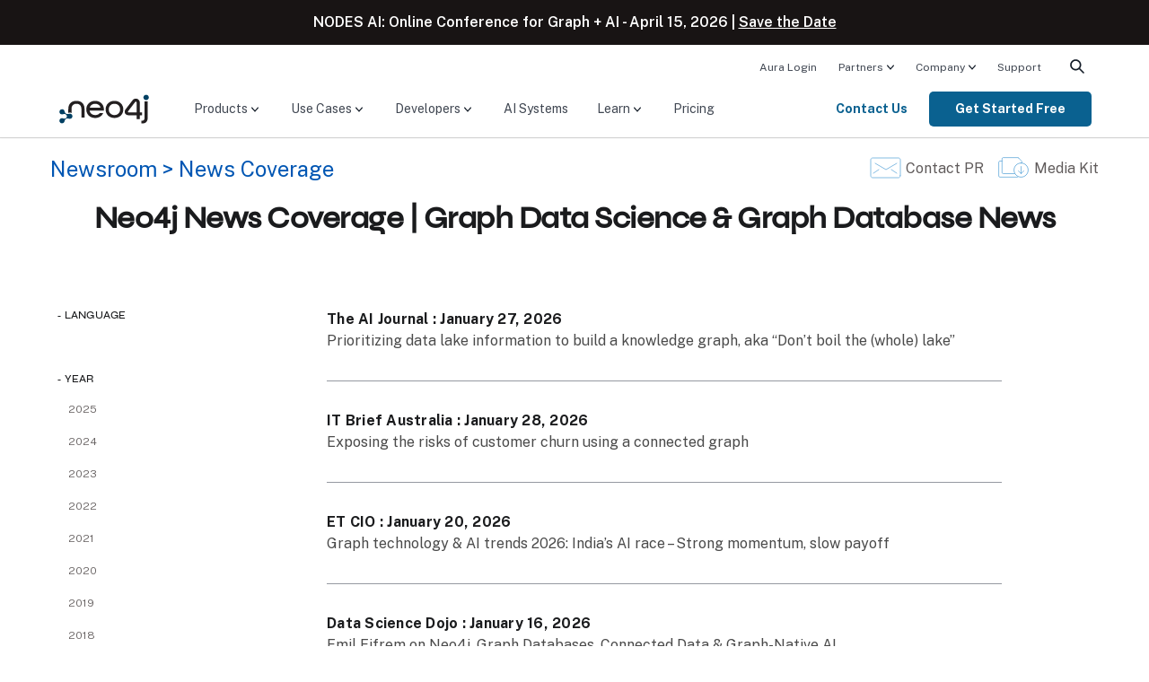

--- FILE ---
content_type: text/html; charset=UTF-8
request_url: https://neo4j.com/news/?ref=pr-&utm_source=announcement&utm_medium=referral&utm_campaign=GraphSummit-2022&sf_paged=95
body_size: 27427
content:

<!doctype html>
<!--[if IE 9]>
<html class="no-js ie9" lang="en"> <![endif]-->
<html class="no-js" lang="en">

<head>
  <meta charset="utf-8" />
  <meta name="viewport" content="width=device-width, initial-scale=1.0" />
  <meta name="msvalidate.01" content="B5163518CBE4A854B63801277FE5E35C" />
  <meta name="google-site-verification" content="ucqagxjVuq0lJZeLKs0F5AppzK111lNt3IoxU6mzlJE" />
  <meta name="facebook-domain-verification" content="hli4d7mfso56r97lmed0ee7v88bzw8" />

  <script>window.dataLayer = window.dataLayer || [];</script>
<script>
    (function(){
        function loadGTM() {
            // GTM Snippet
            (function(w,d,s,l,i){w[l]=w[l]||[];w[l].push({'gtm.start':new Date().getTime(),event:'gtm.js'});var f=d.getElementsByTagName(s)[0],j=d.createElement(s),dl=l!='dataLayer'?'&l='+l:'';j.async=true;j.src='https://www.googletagmanager.com/gtm.js?id='+i+dl;f.parentNode.insertBefore(j,f);})(window,document,'script','dataLayer','GTM-WK23PSS');
        }
        // Load later to avoid affecting TBT
        if ('requestIdleCallback' in window) {
            requestIdleCallback(loadGTM);
        } else {
            setTimeout(loadGTM, 200);
        }
    })();
</script>
  <!-- Start VWO Async SmartCode -->
<link rel="preconnect" href="https://dev.visualwebsiteoptimizer.com" />
<script type='text/javascript' id='vwoCode'>
	window._vwo_code ||
	(function () {
		var w=window,
			d=document;
		var account_id=571133,
			version=2.2,
			settings_tolerance=2000,
			hide_element='body',
			hide_element_style = 'opacity:0 !important;filter:alpha(opacity=0) !important;background:none !important';
		/* DO NOT EDIT BELOW THIS LINE */
		if(f=!1,v=d.querySelector('#vwoCode'),cc={},-1<d.URL.indexOf('__vwo_disable__')||w._vwo_code)return;try{var e=JSON.parse(localStorage.getItem('_vwo_'+account_id+'_config'));cc=e&&'object'==typeof e?e:{}}catch(e){}function r(t){try{return decodeURIComponent(t)}catch(e){return t}}var s=function(){var e={combination:[],combinationChoose:[],split:[],exclude:[],uuid:null,consent:null,optOut:null},t=d.cookie||'';if(!t)return e;for(var n,i,o=/(?:^|;\s*)(?:(_vis_opt_exp_(\d+)_combi=([^;]*))|(_vis_opt_exp_(\d+)_combi_choose=([^;]*))|(_vis_opt_exp_(\d+)_split=([^:;]*))|(_vis_opt_exp_(\d+)_exclude=[^;]*)|(_vis_opt_out=([^;]*))|(_vwo_global_opt_out=[^;]*)|(_vwo_uuid=([^;]*))|(_vwo_consent=([^;]*)))/g;null!==(n=o.exec(t));)try{n[1]?e.combination.push({id:n[2],value:r(n[3])}):n[4]?e.combinationChoose.push({id:n[5],value:r(n[6])}):n[7]?e.split.push({id:n[8],value:r(n[9])}):n[10]?e.exclude.push({id:n[11]}):n[12]?e.optOut=r(n[13]):n[14]?e.optOut=!0:n[15]?e.uuid=r(n[16]):n[17]&&(i=r(n[18]),e.consent=i&&3<=i.length?i.substring(0,3):null)}catch(e){}return e}();function i(){var e=function(){if(w.VWO&&Array.isArray(w.VWO))for(var e=0;e<w.VWO.length;e++){var t=w.VWO[e];if(Array.isArray(t)&&('setVisitorId'===t[0]||'setSessionId'===t[0]))return!0}return!1}(),t='a='+account_id+'&u='+encodeURIComponent(w._vis_opt_url||d.URL)+'&vn='+version+'&ph=1'+('undefined'!=typeof platform?'&p='+platform:'')+'&st='+w.performance.now();e||((n=function(){var e,t=[],n={},i=w.VWO&&w.VWO.appliedCampaigns||{};for(e in i){var o=i[e]&&i[e].v;o&&(t.push(e+'-'+o+'-1'),n[e]=!0)}if(s&&s.combination)for(var r=0;r<s.combination.length;r++){var a=s.combination[r];n[a.id]||t.push(a.id+'-'+a.value)}return t.join('|')}())&&(t+='&c='+n),(n=function(){var e=[],t={};if(s&&s.combinationChoose)for(var n=0;n<s.combinationChoose.length;n++){var i=s.combinationChoose[n];e.push(i.id+'-'+i.value),t[i.id]=!0}if(s&&s.split)for(var o=0;o<s.split.length;o++)t[(i=s.split[o]).id]||e.push(i.id+'-'+i.value);return e.join('|')}())&&(t+='&cc='+n),(n=function(){var e={},t=[];if(w.VWO&&Array.isArray(w.VWO))for(var n=0;n<w.VWO.length;n++){var i=w.VWO[n];if(Array.isArray(i)&&'setVariation'===i[0]&&i[1]&&Array.isArray(i[1]))for(var o=0;o<i[1].length;o++){var r,a=i[1][o];a&&'object'==typeof a&&(r=a.e,a=a.v,r&&a&&(e[r]=a))}}for(r in e)t.push(r+'-'+e[r]);return t.join('|')}())&&(t+='&sv='+n)),s&&s.optOut&&(t+='&o='+s.optOut);var n=function(){var e=[],t={};if(s&&s.exclude)for(var n=0;n<s.exclude.length;n++){var i=s.exclude[n];t[i.id]||(e.push(i.id),t[i.id]=!0)}return e.join('|')}();return n&&(t+='&e='+n),s&&s.uuid&&(t+='&id='+s.uuid),s&&s.consent&&(t+='&consent='+s.consent),w.name&&-1<w.name.indexOf('_vis_preview')&&(t+='&pM=true'),w.VWO&&w.VWO.ed&&(t+='&ed='+w.VWO.ed),t}code={nonce:v&&v.nonce,library_tolerance:function(){return'undefined'!=typeof library_tolerance?library_tolerance:void 0},settings_tolerance:function(){return cc.sT||settings_tolerance},hide_element_style:function(){return'{'+(cc.hES||hide_element_style)+'}'},hide_element:function(){return performance.getEntriesByName('first-contentful-paint')[0]?'':'string'==typeof cc.hE?cc.hE:hide_element},getVersion:function(){return version},finish:function(e){var t;f||(f=!0,(t=d.getElementById('_vis_opt_path_hides'))&&t.parentNode.removeChild(t),e&&((new Image).src='https://dev.visualwebsiteoptimizer.com/ee.gif?a='+account_id+e))},finished:function(){return f},addScript:function(e){var t=d.createElement('script');t.type='text/javascript',e.src?t.src=e.src:t.text=e.text,v&&t.setAttribute('nonce',v.nonce),d.getElementsByTagName('head')[0].appendChild(t)},load:function(e,t){t=t||{};var n=new XMLHttpRequest;n.open('GET',e,!0),n.withCredentials=!t.dSC,n.responseType=t.responseType||'text',n.onload=function(){if(t.onloadCb)return t.onloadCb(n,e);200===n.status?_vwo_code.addScript({text:n.responseText}):_vwo_code.finish('&e=loading_failure:'+e)},n.onerror=function(){if(t.onerrorCb)return t.onerrorCb(e);_vwo_code.finish('&e=loading_failure:'+e)},n.send()},init:function(){var e,t=this.settings_tolerance();w._vwo_settings_timer=setTimeout(function(){_vwo_code.finish()},t),'body'!==this.hide_element()?(n=d.createElement('style'),e=(t=this.hide_element())?t+this.hide_element_style():'',t=d.getElementsByTagName('head')[0],n.setAttribute('id','_vis_opt_path_hides'),v&&n.setAttribute('nonce',v.nonce),n.setAttribute('type','text/css'),n.styleSheet?n.styleSheet.cssText=e:n.appendChild(d.createTextNode(e)),t.appendChild(n)):(n=d.getElementsByTagName('head')[0],(e=d.createElement('div')).style.cssText='z-index: 2147483647 !important;position: fixed !important;left: 0 !important;top: 0 !important;width: 100% !important;height: 100% !important;background: white !important;',e.setAttribute('id','_vis_opt_path_hides'),e.classList.add('_vis_hide_layer'),n.parentNode.insertBefore(e,n.nextSibling));var n='https://dev.visualwebsiteoptimizer.com/j.php?'+i();-1!==w.location.search.indexOf('_vwo_xhr')?this.addScript({src:n}):this.load(n+'&x=true',{l:1})}};w._vwo_code=code;code.init();})();
</script>
<!-- End VWO Async SmartCode -->
  <link rel="apple-touch-icon" sizes="180x180" href="/apple-touch-icon.png?v=bOXynyJWa61">
  <link rel="icon" type="image/png" sizes="32x32" href="/favicon-32x32.png?v=bOXynyJWa61">
  <link rel="icon" type="image/png" sizes="194x194" href="/favicon-194x194.png?v=bOXynyJWa61">
  <link rel="icon" type="image/png" sizes="192x192" href="/android-chrome-192x192.png?v=bOXynyJWa61">
  <link rel="icon" type="image/png" sizes="16x16" href="/favicon-16x16.png?v=bOXynyJWa61">
  <link rel="manifest" href="/site.webmanifest?v=bOXynyJWa61">
  <link rel="mask-icon" href="/safari-pinned-tab.svg?v=bOXynyJWa6a" color="#018bff">
  <link rel="shortcut icon" href="/favicon.ico?v=bOXynyJWa61">
  <meta name="msapplication-TileColor" content="#018bff">
  <meta name="theme-color" content="#0069c1">
    <title>Neo4j News Coverage</title>
  
  <!-- preload custom font files -->
  <link rel="preload" href="/wp-content/themes/neo4jweb/assets/fonts/syne-neo/SyneNeo-Medium.woff2" as="font" type="font/woff2" crossorigin>

  <!-- connect to domain of font files -->
  <link rel="preconnect" href="https://fonts.googleapis.com">
  <link rel="preconnect" href="https://fonts.gstatic.com/" crossorigin>
  <!-- async CSS -->
  <link rel="preload" href="https://fonts.googleapis.com/css2?family=Public+Sans:wght@300;400;600;700&display=swap" as="style" onload="this.onload=null;this.rel='stylesheet'">
  <link rel="preload" href="https://fonts.googleapis.com/css2?family=Fira+Code&display=swap" as="style" onload="this.onload=null;this.rel='stylesheet'">

  <!-- no-JS fallback -->
  <noscript>
    <link rel="stylesheet" href="https://fonts.googleapis.com/css2?family=Public+Sans:wght@300;400;600;700&display=swap">
    <link rel="stylesheet" href="https://fonts.googleapis.com/css2?family=Fira+Code&display=swap">
  </noscript>

  <meta name='robots' content='index, follow, max-image-preview:large, max-snippet:-1, max-video-preview:-1' />

	<!-- This site is optimized with the Yoast SEO Premium plugin v26.8 (Yoast SEO v26.8) - https://yoast.com/product/yoast-seo-premium-wordpress/ -->
	<meta name="description" content="Find out what&#039;s going on in the world of graph technology. Check out the recent graph data science and graph database news coverage from Neo4j." />
	<link rel="canonical" href="https://neo4j.com/news/" />
	<link rel="next" href="https://neo4j.com/news/page/2/" />
	<meta property="og:locale" content="en_US" />
	<meta property="og:type" content="website" />
	<meta property="og:title" content="Neo News Archive" />
	<meta property="og:description" content="Find out what&#039;s going on in the world of graph technology. Check out the recent graph data science and graph database news coverage from Neo4j." />
	<meta property="og:url" content="https://neo4j.com/news/" />
	<meta property="og:site_name" content="Graph Database &amp; Analytics" />
	<meta property="og:image" content="https://dist.neo4j.com/wp-content/uploads/20240513110808/Neo4j-logo-social-preview.png" />
	<meta property="og:image:width" content="825" />
	<meta property="og:image:height" content="431" />
	<meta property="og:image:type" content="image/png" />
	<meta name="twitter:card" content="summary_large_image" />
	<meta name="twitter:site" content="@neo4j" />
	<script type="application/ld+json" class="yoast-schema-graph">{"@context":"https://schema.org","@graph":[{"@type":"CollectionPage","@id":"https://neo4j.com/news/","url":"https://neo4j.com/news/","name":"Neo4j News Coverage","isPartOf":{"@id":"https://neo4j.com/#website"},"description":"Find out what's going on in the world of graph technology. Check out the recent graph data science and graph database news coverage from Neo4j.","inLanguage":"en-US"},{"@type":"WebSite","@id":"https://neo4j.com/#website","url":"https://neo4j.com/","name":"Graph Database &amp; Analytics","description":"The Leader in Graph Databases","publisher":{"@id":"https://neo4j.com/#organization"},"potentialAction":[{"@type":"SearchAction","target":{"@type":"EntryPoint","urlTemplate":"https://neo4j.com/?s={search_term_string}"},"query-input":{"@type":"PropertyValueSpecification","valueRequired":true,"valueName":"search_term_string"}}],"inLanguage":"en-US"},{"@type":"Organization","@id":"https://neo4j.com/#organization","name":"Neo4j","url":"https://neo4j.com/","logo":{"@type":"ImageObject","inLanguage":"en-US","@id":"https://neo4j.com/#/schema/logo/image/","url":"https://dist.neo4j.com/wp-content/uploads/20230926084108/Logo_FullColor_RGB_TransBG.svg","contentUrl":"https://dist.neo4j.com/wp-content/uploads/20230926084108/Logo_FullColor_RGB_TransBG.svg","width":677,"height":242,"caption":"Neo4j"},"image":{"@id":"https://neo4j.com/#/schema/logo/image/"},"sameAs":["https://www.facebook.com/neo4j.graph.database","https://x.com/neo4j","https://instagram.com/neo4j","https://www.linkedin.com/company/neo4j","https://www.pinterest.com/neo4j/","https://www.youtube.com/neo4j"]}]}</script>
	<!-- / Yoast SEO Premium plugin. -->


<link rel="alternate" type="application/rss+xml" title="Graph Database &amp; Analytics &raquo; Neo News Feed" href="https://neo4j.com/news/feed/" />
<style id='wp-img-auto-sizes-contain-inline-css' type='text/css'>
img:is([sizes=auto i],[sizes^="auto," i]){contain-intrinsic-size:3000px 1500px}
/*# sourceURL=wp-img-auto-sizes-contain-inline-css */
</style>
<style id='wp-emoji-styles-inline-css' type='text/css'>

	img.wp-smiley, img.emoji {
		display: inline !important;
		border: none !important;
		box-shadow: none !important;
		height: 1em !important;
		width: 1em !important;
		margin: 0 0.07em !important;
		vertical-align: -0.1em !important;
		background: none !important;
		padding: 0 !important;
	}
/*# sourceURL=wp-emoji-styles-inline-css */
</style>
<link rel='stylesheet' id='foundation-css' href='https://neo4j.com/wp-content/themes/neo4jweb/assets/css/app.css?ver=1769806498' type='text/css' media='all' />
<link rel='stylesheet' id='search-preact-css' href='https://neo4j.com/wp-content/themes/neo4jweb/assets/neo4j-react-modules-assets/search-preact/bundle.d3a831c0.css?ver=6.9' type='text/css' media='print' onload="this.media='all'" />
<link rel='stylesheet' id='site-animations-css' href='https://neo4j.com/wp-content/themes/neo4jweb/assets/css/site-animations.css?ver=1769806494' type='text/css' media='print' onload="this.media='all'" />
<style id='block-visibility-screen-size-styles-inline-css' type='text/css'>
/* Large screens (desktops, 992px and up) */
@media ( min-width: 992px ) {
	.block-visibility-hide-large-screen {
		display: none !important;
	}
}

/* Medium screens (tablets, between 768px and 992px) */
@media ( min-width: 768px ) and ( max-width: 991.98px ) {
	.block-visibility-hide-medium-screen {
		display: none !important;
	}
}

/* Small screens (mobile devices, less than 768px) */
@media ( max-width: 767.98px ) {
	.block-visibility-hide-small-screen {
		display: none !important;
	}
}
/*# sourceURL=block-visibility-screen-size-styles-inline-css */
</style>
<script type="text/javascript" src="https://neo4j.com/wp-content/themes/neo4jweb/assets/js/vendor/jquery-3.6.1.min.js?ver=3.6.1" id="jquery-js"></script>
<link rel="EditURI" type="application/rsd+xml" title="RSD" href="https://neo4j.com/xmlrpc.php?rsd" />
<!-- Stream WordPress user activity plugin v4.1.1 -->
<meta name="tec-api-version" content="v1"><meta name="tec-api-origin" content="https://neo4j.com"><link rel="alternate" href="https://neo4j.com/wp-json/tribe/events/v1/" /><style class='wp-fonts-local' type='text/css'>
@font-face{font-family:syne-neo;font-style:normal;font-weight:400;font-display:fallback;src:url('https://neo4j.com/wp-content/themes/neo4jweb/assets/fonts/syne-neo/SyneNeo-Medium.woff2') format('woff2'), url('https://neo4j.com/wp-content/themes/neo4jweb/assets/fonts/syne-neo/SyneNeo-Medium.woff') format('woff');font-stretch:normal;}
</style>
  
<style id='global-styles-inline-css' type='text/css'>
:root{--wp--preset--aspect-ratio--square: 1;--wp--preset--aspect-ratio--4-3: 4/3;--wp--preset--aspect-ratio--3-4: 3/4;--wp--preset--aspect-ratio--3-2: 3/2;--wp--preset--aspect-ratio--2-3: 2/3;--wp--preset--aspect-ratio--16-9: 16/9;--wp--preset--aspect-ratio--9-16: 9/16;--wp--preset--color--black: #181414;--wp--preset--color--cyan-bluish-gray: #abb8c3;--wp--preset--color--white: #ffffff;--wp--preset--color--pale-pink: #f78da7;--wp--preset--color--vivid-red: #cf2e2e;--wp--preset--color--luminous-vivid-orange: #ff6900;--wp--preset--color--luminous-vivid-amber: #fcb900;--wp--preset--color--light-green-cyan: #7bdcb5;--wp--preset--color--vivid-green-cyan: #00d084;--wp--preset--color--pale-cyan-blue: #8ed1fc;--wp--preset--color--vivid-cyan-blue: #0693e3;--wp--preset--color--vivid-purple: #9b51e0;--wp--preset--color--baltic-80: #01121C;--wp--preset--color--baltic-70: #081E2B;--wp--preset--color--baltic-60: #014063;--wp--preset--color--baltic-55: #02507B;--wp--preset--color--baltic-50: #0A6190;--wp--preset--color--baltic-45: #30839D;--wp--preset--color--baltic-40: #4C99A4;--wp--preset--color--baltic-35: #51A6B1;--wp--preset--color--baltic-30: #5DB3BF;--wp--preset--color--baltic-25: #5CC3C9;--wp--preset--color--baltic-20: #8FE3E8;--wp--preset--color--baltic-15: #C3F8FB;--wp--preset--color--baltic-10: #E7FAFB;--wp--preset--color--marigold-70: #543800;--wp--preset--color--marigold-60: #795000;--wp--preset--color--marigold-45: #DA9105;--wp--preset--color--marigold-35: #FFA901;--wp--preset--color--marigold-25: #FFC450;--wp--preset--color--marigold-20: #FFCF72;--wp--preset--color--marigold-15: #FFDE9D;--wp--preset--color--marigold-10: #FFF0D2;--wp--preset--color--forest-55: #145439;--wp--preset--color--forest-30: #6FA646;--wp--preset--color--forest-20: #90CB62;--wp--preset--color--earth-55: #763F18;--wp--preset--color--earth-45: #AF7C4D;--wp--preset--color--earth-40: #D19660;--wp--preset--color--hibiscus-40: #D43300;--wp--preset--color--hibiscus-30: #F96746;--wp--preset--color--hibiscus-25: #FF8E6A;--wp--preset--color--beige-70: #3F3824;--wp--preset--color--beige-60: #666050;--wp--preset--color--beige-50: #999384;--wp--preset--color--beige-40: #C1B9A0;--wp--preset--color--beige-30: #F2EAD4;--wp--preset--color--beige-20: #FFF7E3;--wp--preset--color--beige-10: #FFFCF4;--wp--preset--color--neutral-80: #09090A;--wp--preset--color--neutral-75: #1A1B1D;--wp--preset--color--neutral-70: #212325;--wp--preset--color--neutral-65: #3C3F44;--wp--preset--color--neutral-60: #4D5157;--wp--preset--color--neutral-55: #5E636A;--wp--preset--color--neutral-50: #6F757E;--wp--preset--color--neutral-45: #818790;--wp--preset--color--neutral-40: #959AA1;--wp--preset--color--neutral-35: #A8ACB2;--wp--preset--color--neutral-30: #BBBEC3;--wp--preset--color--neutral-25: #CFD1D4;--wp--preset--color--neutral-20: #E2E3E5;--wp--preset--color--neutral-15: #F5F6F6;--wp--preset--color--neutral-10: #FFFFFF;--wp--preset--color--highlight-periwinkle: #6A82FF;--wp--preset--color--highlight-yellow: #FAFF00;--wp--preset--color--dark-gray: #4F4E4D;--wp--preset--color--cream: #F2EAD4;--wp--preset--color--light-gray: #FCF9F6;--wp--preset--color--full-white: #ffffff;--wp--preset--color--full-black: #000000;--wp--preset--color--transparent: transparent;--wp--preset--gradient--vivid-cyan-blue-to-vivid-purple: linear-gradient(135deg,rgb(6,147,227) 0%,rgb(155,81,224) 100%);--wp--preset--gradient--light-green-cyan-to-vivid-green-cyan: linear-gradient(135deg,rgb(122,220,180) 0%,rgb(0,208,130) 100%);--wp--preset--gradient--luminous-vivid-amber-to-luminous-vivid-orange: linear-gradient(135deg,rgb(252,185,0) 0%,rgb(255,105,0) 100%);--wp--preset--gradient--luminous-vivid-orange-to-vivid-red: linear-gradient(135deg,rgb(255,105,0) 0%,rgb(207,46,46) 100%);--wp--preset--gradient--very-light-gray-to-cyan-bluish-gray: linear-gradient(135deg,rgb(238,238,238) 0%,rgb(169,184,195) 100%);--wp--preset--gradient--cool-to-warm-spectrum: linear-gradient(135deg,rgb(74,234,220) 0%,rgb(151,120,209) 20%,rgb(207,42,186) 40%,rgb(238,44,130) 60%,rgb(251,105,98) 80%,rgb(254,248,76) 100%);--wp--preset--gradient--blush-light-purple: linear-gradient(135deg,rgb(255,206,236) 0%,rgb(152,150,240) 100%);--wp--preset--gradient--blush-bordeaux: linear-gradient(135deg,rgb(254,205,165) 0%,rgb(254,45,45) 50%,rgb(107,0,62) 100%);--wp--preset--gradient--luminous-dusk: linear-gradient(135deg,rgb(255,203,112) 0%,rgb(199,81,192) 50%,rgb(65,88,208) 100%);--wp--preset--gradient--pale-ocean: linear-gradient(135deg,rgb(255,245,203) 0%,rgb(182,227,212) 50%,rgb(51,167,181) 100%);--wp--preset--gradient--electric-grass: linear-gradient(135deg,rgb(202,248,128) 0%,rgb(113,206,126) 100%);--wp--preset--gradient--midnight: linear-gradient(135deg,rgb(2,3,129) 0%,rgb(40,116,252) 100%);--wp--preset--font-size--small: 13px;--wp--preset--font-size--medium: clamp(14px, 0.875rem + ((1vw - 3.2px) * 0.721), 20px);--wp--preset--font-size--large: clamp(22.041px, 1.378rem + ((1vw - 3.2px) * 1.678), 36px);--wp--preset--font-size--x-large: clamp(25.014px, 1.563rem + ((1vw - 3.2px) * 2.042), 42px);--wp--preset--font-size--xs: 0.75rem;--wp--preset--font-size--sm: 0.875rem;--wp--preset--font-size--base: clamp(0.875rem, 0.875rem + ((1vw - 0.2rem) * 0.24), 1rem);--wp--preset--font-size--lg: clamp(0.875rem, 0.875rem + ((1vw - 0.2rem) * 0.481), 1.125rem);--wp--preset--font-size--xl: clamp(0.875rem, 0.875rem + ((1vw - 0.2rem) * 0.721), 1.25rem);--wp--preset--font-size--2-xl: clamp(0.984rem, 0.984rem + ((1vw - 0.2rem) * 0.992), 1.5rem);--wp--preset--font-size--3-xl: clamp(1.185rem, 1.185rem + ((1vw - 0.2rem) * 1.327), 1.875rem);--wp--preset--font-size--4-xl: clamp(1.378rem, 1.378rem + ((1vw - 0.2rem) * 1.677), 2.25rem);--wp--preset--font-size--5-xl: clamp(1.743rem, 1.743rem + ((1vw - 0.2rem) * 2.417), 3rem);--wp--preset--font-size--h-1: clamp(2.25rem, 3vw + 1rem, 3rem);--wp--preset--font-size--h-2: clamp(2rem, 4vw, 2.5rem);--wp--preset--font-size--h-3: clamp(1.75rem, 1vw + 1.25rem, 1.938rem);;--wp--preset--font-size--h-4: clamp(1.5rem, 1vw + 1rem, 1.563rem);;--wp--preset--font-size--h-5: clamp(0.875rem, 0.875rem + ((1vw - 0.2rem) * 0.721), 1.25rem);--wp--preset--font-size--h-6: clamp(0.875rem, 0.875rem + ((1vw - 0.2rem) * 0.24), 1rem);--wp--preset--font-family--syne-neo: syne-neo, "Helvetica Neue", helvetica, roboto, arial, sans-serif;--wp--preset--font-family--public-sans: "Public Sans", "Helvetica Neue", helvetica, roboto, arial, sans-serif;--wp--preset--spacing--20: 0.5rem;--wp--preset--spacing--30: 0.75rem;--wp--preset--spacing--40: 1rem;--wp--preset--spacing--50: 1.25rem;--wp--preset--spacing--60: 1.5rem;--wp--preset--spacing--70: 1.75rem;--wp--preset--spacing--80: 2rem;--wp--preset--spacing--px: 1px;--wp--preset--spacing--10: 0.25rem;--wp--preset--spacing--90: clamp(2rem, calc(2rem + ((1vw - 0.4rem) * 1.0417)), 2.25rem);--wp--preset--spacing--100: clamp(2rem, calc(2rem + ((1vw - 0.4rem) * 2.0833)), 2.5rem);--wp--preset--spacing--120: clamp(2rem, calc(2rem + ((1vw - 0.4rem) * 4.1667)), 3rem);--wp--preset--spacing--160: clamp(2rem, calc(2rem + ((1vw - 0.4rem) * 8.3333)), 4rem);--wp--preset--spacing--200: clamp(2rem, calc(2rem + ((1vw - 0.4rem) * 8.3333)), 5rem);--wp--preset--spacing--240: clamp(4rem, calc(4rem + ((1vw - 0.4rem) * 8.3333)), 6rem);--wp--preset--spacing--320: clamp(4rem, calc(4rem + ((1vw - 0.4rem) * 16.6667)), 8rem);--wp--preset--shadow--natural: 6px 6px 9px rgba(0, 0, 0, 0.2);--wp--preset--shadow--deep: 12px 12px 50px rgba(0, 0, 0, 0.4);--wp--preset--shadow--sharp: 6px 6px 0px rgba(0, 0, 0, 0.2);--wp--preset--shadow--outlined: 6px 6px 0px -3px rgb(255, 255, 255), 6px 6px rgb(0, 0, 0);--wp--preset--shadow--crisp: 6px 6px 0px rgb(0, 0, 0);--wp--preset--shadow--card: 0px 4px 4px 0px #00000026;--wp--preset--shadow--large: 0px 10px 15px 0px #0000001A;--wp--custom--spacing--small: max(15px, 2vw);--wp--custom--spacing--medium: clamp(2rem, 8vw, calc(4 * var(--wp--style--block-gap)));--wp--custom--spacing--large: clamp(4rem, 10vw, 8rem);--wp--custom--spacing--outer: var(--wp--custom--spacing--small, 1.25rem);--wp--custom--shadow--text: 1px 1px 16px rgba(0,0,0,1);}:root { --wp--style--global--content-size: 760px;--wp--style--global--wide-size: 1152px; }:where(body) { margin: 0; }.wp-site-blocks { padding-top: var(--wp--style--root--padding-top); padding-bottom: var(--wp--style--root--padding-bottom); }.has-global-padding { padding-right: var(--wp--style--root--padding-right); padding-left: var(--wp--style--root--padding-left); }.has-global-padding > .alignfull { margin-right: calc(var(--wp--style--root--padding-right) * -1); margin-left: calc(var(--wp--style--root--padding-left) * -1); }.has-global-padding :where(:not(.alignfull.is-layout-flow) > .has-global-padding:not(.wp-block-block, .alignfull)) { padding-right: 0; padding-left: 0; }.has-global-padding :where(:not(.alignfull.is-layout-flow) > .has-global-padding:not(.wp-block-block, .alignfull)) > .alignfull { margin-left: 0; margin-right: 0; }.wp-site-blocks > .alignleft { float: left; margin-right: 2em; }.wp-site-blocks > .alignright { float: right; margin-left: 2em; }.wp-site-blocks > .aligncenter { justify-content: center; margin-left: auto; margin-right: auto; }:where(.wp-site-blocks) > * { margin-block-start: 1rem; margin-block-end: 0; }:where(.wp-site-blocks) > :first-child { margin-block-start: 0; }:where(.wp-site-blocks) > :last-child { margin-block-end: 0; }:root { --wp--style--block-gap: 1rem; }:root :where(.is-layout-flow) > :first-child{margin-block-start: 0;}:root :where(.is-layout-flow) > :last-child{margin-block-end: 0;}:root :where(.is-layout-flow) > *{margin-block-start: 1rem;margin-block-end: 0;}:root :where(.is-layout-constrained) > :first-child{margin-block-start: 0;}:root :where(.is-layout-constrained) > :last-child{margin-block-end: 0;}:root :where(.is-layout-constrained) > *{margin-block-start: 1rem;margin-block-end: 0;}:root :where(.is-layout-flex){gap: 1rem;}:root :where(.is-layout-grid){gap: 1rem;}.is-layout-flow > .alignleft{float: left;margin-inline-start: 0;margin-inline-end: 2em;}.is-layout-flow > .alignright{float: right;margin-inline-start: 2em;margin-inline-end: 0;}.is-layout-flow > .aligncenter{margin-left: auto !important;margin-right: auto !important;}.is-layout-constrained > .alignleft{float: left;margin-inline-start: 0;margin-inline-end: 2em;}.is-layout-constrained > .alignright{float: right;margin-inline-start: 2em;margin-inline-end: 0;}.is-layout-constrained > .aligncenter{margin-left: auto !important;margin-right: auto !important;}.is-layout-constrained > :where(:not(.alignleft):not(.alignright):not(.alignfull)){max-width: var(--wp--style--global--content-size);margin-left: auto !important;margin-right: auto !important;}.is-layout-constrained > .alignwide{max-width: var(--wp--style--global--wide-size);}body .is-layout-flex{display: flex;}.is-layout-flex{flex-wrap: wrap;align-items: center;}.is-layout-flex > :is(*, div){margin: 0;}body .is-layout-grid{display: grid;}.is-layout-grid > :is(*, div){margin: 0;}body{color: var(--wp--preset--color--neutral-75);font-family: var(--wp--preset--font-family--public-sans);font-size: var(--wp--preset--font-size--base);line-height: 1.5;--wp--style--root--padding-top: 0px;--wp--style--root--padding-right: 1.5rem;--wp--style--root--padding-bottom: 0px;--wp--style--root--padding-left: 1.5rem;}a:where(:not(.wp-element-button)){text-decoration: none;}:root :where(a:where(:not(.wp-element-button)):hover){text-decoration: underline;}:root :where(.wp-element-button, .wp-block-button__link){background-color: #32373c;border-width: 0;color: #fff;font-family: inherit;font-size: inherit;font-style: inherit;font-weight: inherit;letter-spacing: inherit;line-height: inherit;padding-top: calc(0.667em + 2px);padding-right: calc(1.333em + 2px);padding-bottom: calc(0.667em + 2px);padding-left: calc(1.333em + 2px);text-decoration: none;text-transform: inherit;}.has-black-color{color: var(--wp--preset--color--black) !important;}.has-cyan-bluish-gray-color{color: var(--wp--preset--color--cyan-bluish-gray) !important;}.has-white-color{color: var(--wp--preset--color--white) !important;}.has-pale-pink-color{color: var(--wp--preset--color--pale-pink) !important;}.has-vivid-red-color{color: var(--wp--preset--color--vivid-red) !important;}.has-luminous-vivid-orange-color{color: var(--wp--preset--color--luminous-vivid-orange) !important;}.has-luminous-vivid-amber-color{color: var(--wp--preset--color--luminous-vivid-amber) !important;}.has-light-green-cyan-color{color: var(--wp--preset--color--light-green-cyan) !important;}.has-vivid-green-cyan-color{color: var(--wp--preset--color--vivid-green-cyan) !important;}.has-pale-cyan-blue-color{color: var(--wp--preset--color--pale-cyan-blue) !important;}.has-vivid-cyan-blue-color{color: var(--wp--preset--color--vivid-cyan-blue) !important;}.has-vivid-purple-color{color: var(--wp--preset--color--vivid-purple) !important;}.has-baltic-80-color{color: var(--wp--preset--color--baltic-80) !important;}.has-baltic-70-color{color: var(--wp--preset--color--baltic-70) !important;}.has-baltic-60-color{color: var(--wp--preset--color--baltic-60) !important;}.has-baltic-55-color{color: var(--wp--preset--color--baltic-55) !important;}.has-baltic-50-color{color: var(--wp--preset--color--baltic-50) !important;}.has-baltic-45-color{color: var(--wp--preset--color--baltic-45) !important;}.has-baltic-40-color{color: var(--wp--preset--color--baltic-40) !important;}.has-baltic-35-color{color: var(--wp--preset--color--baltic-35) !important;}.has-baltic-30-color{color: var(--wp--preset--color--baltic-30) !important;}.has-baltic-25-color{color: var(--wp--preset--color--baltic-25) !important;}.has-baltic-20-color{color: var(--wp--preset--color--baltic-20) !important;}.has-baltic-15-color{color: var(--wp--preset--color--baltic-15) !important;}.has-baltic-10-color{color: var(--wp--preset--color--baltic-10) !important;}.has-marigold-70-color{color: var(--wp--preset--color--marigold-70) !important;}.has-marigold-60-color{color: var(--wp--preset--color--marigold-60) !important;}.has-marigold-45-color{color: var(--wp--preset--color--marigold-45) !important;}.has-marigold-35-color{color: var(--wp--preset--color--marigold-35) !important;}.has-marigold-25-color{color: var(--wp--preset--color--marigold-25) !important;}.has-marigold-20-color{color: var(--wp--preset--color--marigold-20) !important;}.has-marigold-15-color{color: var(--wp--preset--color--marigold-15) !important;}.has-marigold-10-color{color: var(--wp--preset--color--marigold-10) !important;}.has-forest-55-color{color: var(--wp--preset--color--forest-55) !important;}.has-forest-30-color{color: var(--wp--preset--color--forest-30) !important;}.has-forest-20-color{color: var(--wp--preset--color--forest-20) !important;}.has-earth-55-color{color: var(--wp--preset--color--earth-55) !important;}.has-earth-45-color{color: var(--wp--preset--color--earth-45) !important;}.has-earth-40-color{color: var(--wp--preset--color--earth-40) !important;}.has-hibiscus-40-color{color: var(--wp--preset--color--hibiscus-40) !important;}.has-hibiscus-30-color{color: var(--wp--preset--color--hibiscus-30) !important;}.has-hibiscus-25-color{color: var(--wp--preset--color--hibiscus-25) !important;}.has-beige-70-color{color: var(--wp--preset--color--beige-70) !important;}.has-beige-60-color{color: var(--wp--preset--color--beige-60) !important;}.has-beige-50-color{color: var(--wp--preset--color--beige-50) !important;}.has-beige-40-color{color: var(--wp--preset--color--beige-40) !important;}.has-beige-30-color{color: var(--wp--preset--color--beige-30) !important;}.has-beige-20-color{color: var(--wp--preset--color--beige-20) !important;}.has-beige-10-color{color: var(--wp--preset--color--beige-10) !important;}.has-neutral-80-color{color: var(--wp--preset--color--neutral-80) !important;}.has-neutral-75-color{color: var(--wp--preset--color--neutral-75) !important;}.has-neutral-70-color{color: var(--wp--preset--color--neutral-70) !important;}.has-neutral-65-color{color: var(--wp--preset--color--neutral-65) !important;}.has-neutral-60-color{color: var(--wp--preset--color--neutral-60) !important;}.has-neutral-55-color{color: var(--wp--preset--color--neutral-55) !important;}.has-neutral-50-color{color: var(--wp--preset--color--neutral-50) !important;}.has-neutral-45-color{color: var(--wp--preset--color--neutral-45) !important;}.has-neutral-40-color{color: var(--wp--preset--color--neutral-40) !important;}.has-neutral-35-color{color: var(--wp--preset--color--neutral-35) !important;}.has-neutral-30-color{color: var(--wp--preset--color--neutral-30) !important;}.has-neutral-25-color{color: var(--wp--preset--color--neutral-25) !important;}.has-neutral-20-color{color: var(--wp--preset--color--neutral-20) !important;}.has-neutral-15-color{color: var(--wp--preset--color--neutral-15) !important;}.has-neutral-10-color{color: var(--wp--preset--color--neutral-10) !important;}.has-highlight-periwinkle-color{color: var(--wp--preset--color--highlight-periwinkle) !important;}.has-highlight-yellow-color{color: var(--wp--preset--color--highlight-yellow) !important;}.has-dark-gray-color{color: var(--wp--preset--color--dark-gray) !important;}.has-cream-color{color: var(--wp--preset--color--cream) !important;}.has-light-gray-color{color: var(--wp--preset--color--light-gray) !important;}.has-full-white-color{color: var(--wp--preset--color--full-white) !important;}.has-full-black-color{color: var(--wp--preset--color--full-black) !important;}.has-transparent-color{color: var(--wp--preset--color--transparent) !important;}.has-black-background-color{background-color: var(--wp--preset--color--black) !important;}.has-cyan-bluish-gray-background-color{background-color: var(--wp--preset--color--cyan-bluish-gray) !important;}.has-white-background-color{background-color: var(--wp--preset--color--white) !important;}.has-pale-pink-background-color{background-color: var(--wp--preset--color--pale-pink) !important;}.has-vivid-red-background-color{background-color: var(--wp--preset--color--vivid-red) !important;}.has-luminous-vivid-orange-background-color{background-color: var(--wp--preset--color--luminous-vivid-orange) !important;}.has-luminous-vivid-amber-background-color{background-color: var(--wp--preset--color--luminous-vivid-amber) !important;}.has-light-green-cyan-background-color{background-color: var(--wp--preset--color--light-green-cyan) !important;}.has-vivid-green-cyan-background-color{background-color: var(--wp--preset--color--vivid-green-cyan) !important;}.has-pale-cyan-blue-background-color{background-color: var(--wp--preset--color--pale-cyan-blue) !important;}.has-vivid-cyan-blue-background-color{background-color: var(--wp--preset--color--vivid-cyan-blue) !important;}.has-vivid-purple-background-color{background-color: var(--wp--preset--color--vivid-purple) !important;}.has-baltic-80-background-color{background-color: var(--wp--preset--color--baltic-80) !important;}.has-baltic-70-background-color{background-color: var(--wp--preset--color--baltic-70) !important;}.has-baltic-60-background-color{background-color: var(--wp--preset--color--baltic-60) !important;}.has-baltic-55-background-color{background-color: var(--wp--preset--color--baltic-55) !important;}.has-baltic-50-background-color{background-color: var(--wp--preset--color--baltic-50) !important;}.has-baltic-45-background-color{background-color: var(--wp--preset--color--baltic-45) !important;}.has-baltic-40-background-color{background-color: var(--wp--preset--color--baltic-40) !important;}.has-baltic-35-background-color{background-color: var(--wp--preset--color--baltic-35) !important;}.has-baltic-30-background-color{background-color: var(--wp--preset--color--baltic-30) !important;}.has-baltic-25-background-color{background-color: var(--wp--preset--color--baltic-25) !important;}.has-baltic-20-background-color{background-color: var(--wp--preset--color--baltic-20) !important;}.has-baltic-15-background-color{background-color: var(--wp--preset--color--baltic-15) !important;}.has-baltic-10-background-color{background-color: var(--wp--preset--color--baltic-10) !important;}.has-marigold-70-background-color{background-color: var(--wp--preset--color--marigold-70) !important;}.has-marigold-60-background-color{background-color: var(--wp--preset--color--marigold-60) !important;}.has-marigold-45-background-color{background-color: var(--wp--preset--color--marigold-45) !important;}.has-marigold-35-background-color{background-color: var(--wp--preset--color--marigold-35) !important;}.has-marigold-25-background-color{background-color: var(--wp--preset--color--marigold-25) !important;}.has-marigold-20-background-color{background-color: var(--wp--preset--color--marigold-20) !important;}.has-marigold-15-background-color{background-color: var(--wp--preset--color--marigold-15) !important;}.has-marigold-10-background-color{background-color: var(--wp--preset--color--marigold-10) !important;}.has-forest-55-background-color{background-color: var(--wp--preset--color--forest-55) !important;}.has-forest-30-background-color{background-color: var(--wp--preset--color--forest-30) !important;}.has-forest-20-background-color{background-color: var(--wp--preset--color--forest-20) !important;}.has-earth-55-background-color{background-color: var(--wp--preset--color--earth-55) !important;}.has-earth-45-background-color{background-color: var(--wp--preset--color--earth-45) !important;}.has-earth-40-background-color{background-color: var(--wp--preset--color--earth-40) !important;}.has-hibiscus-40-background-color{background-color: var(--wp--preset--color--hibiscus-40) !important;}.has-hibiscus-30-background-color{background-color: var(--wp--preset--color--hibiscus-30) !important;}.has-hibiscus-25-background-color{background-color: var(--wp--preset--color--hibiscus-25) !important;}.has-beige-70-background-color{background-color: var(--wp--preset--color--beige-70) !important;}.has-beige-60-background-color{background-color: var(--wp--preset--color--beige-60) !important;}.has-beige-50-background-color{background-color: var(--wp--preset--color--beige-50) !important;}.has-beige-40-background-color{background-color: var(--wp--preset--color--beige-40) !important;}.has-beige-30-background-color{background-color: var(--wp--preset--color--beige-30) !important;}.has-beige-20-background-color{background-color: var(--wp--preset--color--beige-20) !important;}.has-beige-10-background-color{background-color: var(--wp--preset--color--beige-10) !important;}.has-neutral-80-background-color{background-color: var(--wp--preset--color--neutral-80) !important;}.has-neutral-75-background-color{background-color: var(--wp--preset--color--neutral-75) !important;}.has-neutral-70-background-color{background-color: var(--wp--preset--color--neutral-70) !important;}.has-neutral-65-background-color{background-color: var(--wp--preset--color--neutral-65) !important;}.has-neutral-60-background-color{background-color: var(--wp--preset--color--neutral-60) !important;}.has-neutral-55-background-color{background-color: var(--wp--preset--color--neutral-55) !important;}.has-neutral-50-background-color{background-color: var(--wp--preset--color--neutral-50) !important;}.has-neutral-45-background-color{background-color: var(--wp--preset--color--neutral-45) !important;}.has-neutral-40-background-color{background-color: var(--wp--preset--color--neutral-40) !important;}.has-neutral-35-background-color{background-color: var(--wp--preset--color--neutral-35) !important;}.has-neutral-30-background-color{background-color: var(--wp--preset--color--neutral-30) !important;}.has-neutral-25-background-color{background-color: var(--wp--preset--color--neutral-25) !important;}.has-neutral-20-background-color{background-color: var(--wp--preset--color--neutral-20) !important;}.has-neutral-15-background-color{background-color: var(--wp--preset--color--neutral-15) !important;}.has-neutral-10-background-color{background-color: var(--wp--preset--color--neutral-10) !important;}.has-highlight-periwinkle-background-color{background-color: var(--wp--preset--color--highlight-periwinkle) !important;}.has-highlight-yellow-background-color{background-color: var(--wp--preset--color--highlight-yellow) !important;}.has-dark-gray-background-color{background-color: var(--wp--preset--color--dark-gray) !important;}.has-cream-background-color{background-color: var(--wp--preset--color--cream) !important;}.has-light-gray-background-color{background-color: var(--wp--preset--color--light-gray) !important;}.has-full-white-background-color{background-color: var(--wp--preset--color--full-white) !important;}.has-full-black-background-color{background-color: var(--wp--preset--color--full-black) !important;}.has-transparent-background-color{background-color: var(--wp--preset--color--transparent) !important;}.has-black-border-color{border-color: var(--wp--preset--color--black) !important;}.has-cyan-bluish-gray-border-color{border-color: var(--wp--preset--color--cyan-bluish-gray) !important;}.has-white-border-color{border-color: var(--wp--preset--color--white) !important;}.has-pale-pink-border-color{border-color: var(--wp--preset--color--pale-pink) !important;}.has-vivid-red-border-color{border-color: var(--wp--preset--color--vivid-red) !important;}.has-luminous-vivid-orange-border-color{border-color: var(--wp--preset--color--luminous-vivid-orange) !important;}.has-luminous-vivid-amber-border-color{border-color: var(--wp--preset--color--luminous-vivid-amber) !important;}.has-light-green-cyan-border-color{border-color: var(--wp--preset--color--light-green-cyan) !important;}.has-vivid-green-cyan-border-color{border-color: var(--wp--preset--color--vivid-green-cyan) !important;}.has-pale-cyan-blue-border-color{border-color: var(--wp--preset--color--pale-cyan-blue) !important;}.has-vivid-cyan-blue-border-color{border-color: var(--wp--preset--color--vivid-cyan-blue) !important;}.has-vivid-purple-border-color{border-color: var(--wp--preset--color--vivid-purple) !important;}.has-baltic-80-border-color{border-color: var(--wp--preset--color--baltic-80) !important;}.has-baltic-70-border-color{border-color: var(--wp--preset--color--baltic-70) !important;}.has-baltic-60-border-color{border-color: var(--wp--preset--color--baltic-60) !important;}.has-baltic-55-border-color{border-color: var(--wp--preset--color--baltic-55) !important;}.has-baltic-50-border-color{border-color: var(--wp--preset--color--baltic-50) !important;}.has-baltic-45-border-color{border-color: var(--wp--preset--color--baltic-45) !important;}.has-baltic-40-border-color{border-color: var(--wp--preset--color--baltic-40) !important;}.has-baltic-35-border-color{border-color: var(--wp--preset--color--baltic-35) !important;}.has-baltic-30-border-color{border-color: var(--wp--preset--color--baltic-30) !important;}.has-baltic-25-border-color{border-color: var(--wp--preset--color--baltic-25) !important;}.has-baltic-20-border-color{border-color: var(--wp--preset--color--baltic-20) !important;}.has-baltic-15-border-color{border-color: var(--wp--preset--color--baltic-15) !important;}.has-baltic-10-border-color{border-color: var(--wp--preset--color--baltic-10) !important;}.has-marigold-70-border-color{border-color: var(--wp--preset--color--marigold-70) !important;}.has-marigold-60-border-color{border-color: var(--wp--preset--color--marigold-60) !important;}.has-marigold-45-border-color{border-color: var(--wp--preset--color--marigold-45) !important;}.has-marigold-35-border-color{border-color: var(--wp--preset--color--marigold-35) !important;}.has-marigold-25-border-color{border-color: var(--wp--preset--color--marigold-25) !important;}.has-marigold-20-border-color{border-color: var(--wp--preset--color--marigold-20) !important;}.has-marigold-15-border-color{border-color: var(--wp--preset--color--marigold-15) !important;}.has-marigold-10-border-color{border-color: var(--wp--preset--color--marigold-10) !important;}.has-forest-55-border-color{border-color: var(--wp--preset--color--forest-55) !important;}.has-forest-30-border-color{border-color: var(--wp--preset--color--forest-30) !important;}.has-forest-20-border-color{border-color: var(--wp--preset--color--forest-20) !important;}.has-earth-55-border-color{border-color: var(--wp--preset--color--earth-55) !important;}.has-earth-45-border-color{border-color: var(--wp--preset--color--earth-45) !important;}.has-earth-40-border-color{border-color: var(--wp--preset--color--earth-40) !important;}.has-hibiscus-40-border-color{border-color: var(--wp--preset--color--hibiscus-40) !important;}.has-hibiscus-30-border-color{border-color: var(--wp--preset--color--hibiscus-30) !important;}.has-hibiscus-25-border-color{border-color: var(--wp--preset--color--hibiscus-25) !important;}.has-beige-70-border-color{border-color: var(--wp--preset--color--beige-70) !important;}.has-beige-60-border-color{border-color: var(--wp--preset--color--beige-60) !important;}.has-beige-50-border-color{border-color: var(--wp--preset--color--beige-50) !important;}.has-beige-40-border-color{border-color: var(--wp--preset--color--beige-40) !important;}.has-beige-30-border-color{border-color: var(--wp--preset--color--beige-30) !important;}.has-beige-20-border-color{border-color: var(--wp--preset--color--beige-20) !important;}.has-beige-10-border-color{border-color: var(--wp--preset--color--beige-10) !important;}.has-neutral-80-border-color{border-color: var(--wp--preset--color--neutral-80) !important;}.has-neutral-75-border-color{border-color: var(--wp--preset--color--neutral-75) !important;}.has-neutral-70-border-color{border-color: var(--wp--preset--color--neutral-70) !important;}.has-neutral-65-border-color{border-color: var(--wp--preset--color--neutral-65) !important;}.has-neutral-60-border-color{border-color: var(--wp--preset--color--neutral-60) !important;}.has-neutral-55-border-color{border-color: var(--wp--preset--color--neutral-55) !important;}.has-neutral-50-border-color{border-color: var(--wp--preset--color--neutral-50) !important;}.has-neutral-45-border-color{border-color: var(--wp--preset--color--neutral-45) !important;}.has-neutral-40-border-color{border-color: var(--wp--preset--color--neutral-40) !important;}.has-neutral-35-border-color{border-color: var(--wp--preset--color--neutral-35) !important;}.has-neutral-30-border-color{border-color: var(--wp--preset--color--neutral-30) !important;}.has-neutral-25-border-color{border-color: var(--wp--preset--color--neutral-25) !important;}.has-neutral-20-border-color{border-color: var(--wp--preset--color--neutral-20) !important;}.has-neutral-15-border-color{border-color: var(--wp--preset--color--neutral-15) !important;}.has-neutral-10-border-color{border-color: var(--wp--preset--color--neutral-10) !important;}.has-highlight-periwinkle-border-color{border-color: var(--wp--preset--color--highlight-periwinkle) !important;}.has-highlight-yellow-border-color{border-color: var(--wp--preset--color--highlight-yellow) !important;}.has-dark-gray-border-color{border-color: var(--wp--preset--color--dark-gray) !important;}.has-cream-border-color{border-color: var(--wp--preset--color--cream) !important;}.has-light-gray-border-color{border-color: var(--wp--preset--color--light-gray) !important;}.has-full-white-border-color{border-color: var(--wp--preset--color--full-white) !important;}.has-full-black-border-color{border-color: var(--wp--preset--color--full-black) !important;}.has-transparent-border-color{border-color: var(--wp--preset--color--transparent) !important;}.has-vivid-cyan-blue-to-vivid-purple-gradient-background{background: var(--wp--preset--gradient--vivid-cyan-blue-to-vivid-purple) !important;}.has-light-green-cyan-to-vivid-green-cyan-gradient-background{background: var(--wp--preset--gradient--light-green-cyan-to-vivid-green-cyan) !important;}.has-luminous-vivid-amber-to-luminous-vivid-orange-gradient-background{background: var(--wp--preset--gradient--luminous-vivid-amber-to-luminous-vivid-orange) !important;}.has-luminous-vivid-orange-to-vivid-red-gradient-background{background: var(--wp--preset--gradient--luminous-vivid-orange-to-vivid-red) !important;}.has-very-light-gray-to-cyan-bluish-gray-gradient-background{background: var(--wp--preset--gradient--very-light-gray-to-cyan-bluish-gray) !important;}.has-cool-to-warm-spectrum-gradient-background{background: var(--wp--preset--gradient--cool-to-warm-spectrum) !important;}.has-blush-light-purple-gradient-background{background: var(--wp--preset--gradient--blush-light-purple) !important;}.has-blush-bordeaux-gradient-background{background: var(--wp--preset--gradient--blush-bordeaux) !important;}.has-luminous-dusk-gradient-background{background: var(--wp--preset--gradient--luminous-dusk) !important;}.has-pale-ocean-gradient-background{background: var(--wp--preset--gradient--pale-ocean) !important;}.has-electric-grass-gradient-background{background: var(--wp--preset--gradient--electric-grass) !important;}.has-midnight-gradient-background{background: var(--wp--preset--gradient--midnight) !important;}.has-small-font-size{font-size: var(--wp--preset--font-size--small) !important;}.has-medium-font-size{font-size: var(--wp--preset--font-size--medium) !important;}.has-large-font-size{font-size: var(--wp--preset--font-size--large) !important;}.has-x-large-font-size{font-size: var(--wp--preset--font-size--x-large) !important;}.has-xs-font-size{font-size: var(--wp--preset--font-size--xs) !important;}.has-sm-font-size{font-size: var(--wp--preset--font-size--sm) !important;}.has-base-font-size{font-size: var(--wp--preset--font-size--base) !important;}.has-lg-font-size{font-size: var(--wp--preset--font-size--lg) !important;}.has-xl-font-size{font-size: var(--wp--preset--font-size--xl) !important;}.has-2-xl-font-size{font-size: var(--wp--preset--font-size--2-xl) !important;}.has-3-xl-font-size{font-size: var(--wp--preset--font-size--3-xl) !important;}.has-4-xl-font-size{font-size: var(--wp--preset--font-size--4-xl) !important;}.has-5-xl-font-size{font-size: var(--wp--preset--font-size--5-xl) !important;}.has-h-1-font-size{font-size: var(--wp--preset--font-size--h-1) !important;}.has-h-2-font-size{font-size: var(--wp--preset--font-size--h-2) !important;}.has-h-3-font-size{font-size: var(--wp--preset--font-size--h-3) !important;}.has-h-4-font-size{font-size: var(--wp--preset--font-size--h-4) !important;}.has-h-5-font-size{font-size: var(--wp--preset--font-size--h-5) !important;}.has-h-6-font-size{font-size: var(--wp--preset--font-size--h-6) !important;}.has-syne-neo-font-family{font-family: var(--wp--preset--font-family--syne-neo) !important;}.has-public-sans-font-family{font-family: var(--wp--preset--font-family--public-sans) !important;}
:root :where(.wp-block-neo4j-card){background-color: var(--wp--preset--color--full-white);border-radius: 8px;border-color: var(--wp--preset--color--neutral-20);border-width: 1px;border-style: solid;padding-top: 2rem;padding-right: 1.5rem;padding-bottom: 2rem;padding-left: 1.5rem;}
:root :where(.wp-block-neo4j-banner){border-radius: 12px;border-color: var(--wp--preset--color--neutral-20);border-width: 1px;border-style: solid;padding-top: 1.5rem;padding-right: 1.5rem;padding-bottom: 1.5rem;padding-left: 1.5rem;}
:root :where(.wp-block-neo4j-badge){background-color: #e3fcd1;border-radius: 999px;border-color: #85c457;border-width: 1px;border-style: solid;color: #376d21;padding-top: 0.25em;padding-right: 0.5em;padding-bottom: 0.25em;padding-left: 0.5em;}
:root :where(.wp-block-neo4j-pull-quote){background-color: var(--wp--preset--color--neutral-15);border-radius: 8px;border-color: transparent;border-width: 0px;border-style: solid;color: var(--wp--preset--color--neutral-75);font-size: var(--wp--preset--font-size--xl);font-weight: 600;line-height: 1.5;padding-top: 1.5rem;padding-right: 1.5rem;padding-bottom: 1.5rem;padding-left: 1.5rem;}
:root :where(.wp-block-neo4j-pull-quote cite){color: var(--wp--preset--color--neutral-60);font-size: var(--wp--preset--font-size--base);font-weight: 400;}:root :where(.wp-block-neo4j-pull-quote cite .wp-block-neo4j-pull-quote__cite-title){font-size: var(--wp--preset--font-size--sm);}
/*# sourceURL=global-styles-inline-css */
</style>
</head>

<body class="archive post-type-archive post-type-archive-neo_news wp-embed-responsive wp-theme-neo4jweb is_v1_build tribe-no-js">
  <a class="show-on-focus skip-link" href="#skip-to-content" title="Skip to content">Skip to content</a>
    <noscript><iframe src="https://www.googletagmanager.com/ns.html?id=GTM-WK23PSS" height="0" width="0"
      style="display:none;visibility:hidden"></iframe></noscript>
  
    <div data-c="header mini banner">
    <div data-l="mini banner neo4j5" style="text-decoration: none;">
      <div id="callout-banner" style="background: #181414; color: #fff; padding: .3em;">
        <div class="row text-center">
          <div class="columns">
            <p style="font-size: 16px;font-weight: 600;margin-bottom:0;padding:0.5rem; color: #fff;">
              NODES AI: Online Conference for Graph + AI - April 15, 2026 | <a style="color: #fff; text-decoration: underline;"href="https://neo4j.com/nodes-ai">Save the Date</a></p>
          </div>
        </div>
      </div>
    </div>
  </div>
  
  <style>
  .n-contact-us-menu a {
    font-weight: 700;
    color: #0A6190;
    line-height: 1;
    padding: 0.85em 2em;
  }

  .n-contact-us-menu a:hover {
    color: #014063; 
  }

  li .dropdown.absolute.top-full {
    top: 100%;
    width: 100%;
    left: 0 !important;
    position: fixed;
    border-radius: 0;
    background: white;
  }

</style>

<div data-c="mobile main navigation" class="sticky hide-for-large z-40" style="height: 70px; top: 0" id="main-navigation-wrapper">
  <div class="title-bar justify-between px-4 py-2 hide-for-large sticky w-full top-0 z-10 shadow-sm"
    style="height: 70px; top: 0">
    <a href="/" aria-label="Neo4j Home Page">
      <img height="34px" width="104px" src="https://dist.neo4j.com/wp-content/uploads/20230926084108/Logo_FullColor_RGB_TransBG.svg" alt="The Neo4j Graph Platform – The #1 Platform for Connected Data" role="img" aria-hidden="true" />
    </a>
    <button type="button" aria-controls="toggle-neo4j-mobile-menu-container" aria-expanded="false" data-toggle="toggle-neo4j-mobile-menu-container"
      class="m-0 mobile-menu-toggle-button inline-block">
      <span class="sr-only">Menu</span>
      <span class="n-icon n-icon-navigation-menu n-icon-lg"></span>
    </button>
  </div>
</div>


<!-- Height is set to 70px to work well with secondary menu that stay fixed after scroll on pages like /product -->


<div class="off-canvas position-left" data-off-canvas id="toggle-neo4j-mobile-menu-container">
  <div class="title-bar">
    <img height="34px" width="104px"
      src="https://dist.neo4j.com/wp-content/uploads/20230926084108/Logo_FullColor_RGB_TransBG.svg" alt="Neo4j logo" />
    <button class="search-button cursor-pointer p-4 rounded-none flex items-center text-sm" style="line-height:0;margin-left: auto;margin-right: 0.5rem;" aria-controls="neo4j-algolia-search-v2" aria-expanded="false">
      <span class="show-for-sr">Search</span>
      <span class="n-icon n-icon-search mr-2"></span>
    </button>
    <button type="button" class="m-0 mobile-menu-toggle-button inline-block"
      data-toggle="toggle-neo4j-mobile-menu-container">
      <span class="sr-only">Close Menu</span>
      <span class="n-icon n-icon-close n-icon-size-lg"></span>
    </button>
  </div>
  <div class="hide-for-large grid-container" id="mobile-menu">
    
<ul class="vertical menu drilldown" data-drilldown data-auto-height="true" data-animate-height="true">
  <li>
    <a class="drilldown-submenu-heading" href="#">Products</a>
    <ul class="menu vertical nested" style="padding-bottom: 1px;">
      <li><span class="submenu-list-heading h6">GRAPH DATABASE</span></li>
      



<li class="menu-item-wrapper ">
  <a href="/product/auradb/"
    data-l="Neo4j AuraDB"  class="menu-dropdown-item">
    <span class="menu-item-title">
      Neo4j AuraDB    </span>
    <span class="menu-item-description">Fully managed graph database as a service</span>  </a>
  <!-- Maybe flyout submenu -->
  
</li>

      



<li class="menu-item-wrapper ">
  <a href="/product/neo4j-graph-database/"
    data-l="Neo4j Graph Database"  class="menu-dropdown-item">
    <span class="menu-item-title">
      Neo4j Graph Database    </span>
    <span class="menu-item-description">Self managed, deploy anywhere graph database</span>  </a>
  <!-- Maybe flyout submenu -->
  
</li>


      <li><span class="submenu-list-heading h6">GRAPH ANALYTICS</span></li>

      



<li class="menu-item-wrapper ">
  <a href="/product/aura-graph-analytics/"
    data-l="Neo4j Aura Graph Analytics "  class="menu-dropdown-item">
    <span class="menu-item-title">
      Neo4j Aura Graph Analytics     </span>
    <span class="menu-item-description">Fully managed graph analytics as a service</span>  </a>
  <!-- Maybe flyout submenu -->
  
</li>

      



<li class="menu-item-wrapper ">
  <a href="/product/graph-data-science/"
    data-l="Neo4j Graph Data Science"  class="menu-dropdown-item">
    <span class="menu-item-title">
      Neo4j Graph Data Science    </span>
    <span class="menu-item-description">Self managed graph algorithms and ML modeling</span>  </a>
  <!-- Maybe flyout submenu -->
  
</li>


      <li><span class="submenu-list-heading h6">GRAPH TOOLS</span></li>

      



<li class="menu-item-wrapper ">
  <a href="/product/fleet-manager/"
    data-l="Neo4j Fleet Manager"  class="menu-dropdown-item">
    <span class="menu-item-title">
      Neo4j Fleet Manager    </span>
    <span class="menu-item-description">A single control plane to manage all your DB instances</span>  </a>
  <!-- Maybe flyout submenu -->
  
</li>

      



<li class="menu-item-wrapper ">
  <a href="/product/bloom/"
    data-l="Neo4j Bloom"  class="menu-dropdown-item">
    <span class="menu-item-title">
      Neo4j Bloom    </span>
    <span class="menu-item-description">Easy graph visualization and exploration</span>  </a>
  <!-- Maybe flyout submenu -->
  
</li>

      



<li class="menu-item-wrapper ">
  <a href="/product/cypher-graph-query-language/"
    data-l="Cypher Query Language"  class="menu-dropdown-item">
    <span class="menu-item-title">
      Cypher Query Language    </span>
    <span class="menu-item-description">Declarative graph query language, created by Neo4j</span>  </a>
  <!-- Maybe flyout submenu -->
  
</li>

      



<li class="menu-item-wrapper ">
  <a href="/product/graphql-library/"
    data-l="Neo4j GraphQL"  class="menu-dropdown-item">
    <span class="menu-item-title">
      Neo4j GraphQL    </span>
    <span class="menu-item-description">Low-code, open-source API library</span>  </a>
  <!-- Maybe flyout submenu -->
  
</li>


      <li><span class="submenu-list-heading h6">PARTNER SOLUTIONS</span></li>
      



<li class="menu-item-wrapper ">
  <a href="/neo4j-graph-analytics-snowflake/"
    data-l="Neo4j Graph Analytics for Snowflake"  class="menu-dropdown-item">
    <span class="menu-item-title">
      Neo4j Graph Analytics for Snowflake    </span>
    <span class="menu-item-description">Fully managed graph analytics within Snowflake AI Data Cloud</span>  </a>
  <!-- Maybe flyout submenu -->
  
</li>

      



<li class="menu-item-wrapper ">
  <a href="/neo4j-graph-intelligence-microsoft-fabric/"
    data-l="Neo4j Graph Intelligence for Microsoft Fabric"  class="menu-dropdown-item">
    <span class="menu-item-title">
      Neo4j Graph Intelligence for Microsoft Fabric    </span>
    <span class="menu-item-description">Fully managed graph database and analytics integrated in Fabric</span>  </a>
  <!-- Maybe flyout submenu -->
  
</li>

      
    </ul>
  </li>
  <li>
    <a class="drilldown-submenu-heading" href="#">Use Cases</a>
    <ul class="menu vertical nested" style="padding-bottom: 1px;">
      



<li class="menu-item-wrapper ">
  <a href="/use-cases/ai-systems/"
    data-l="AI Systems"  class="menu-dropdown-item">
    <span class="menu-item-title">
      AI Systems    </span>
    <span class="menu-item-description">Back your LLMs with a knowledge graph for better business AI</span>  </a>
  <!-- Maybe flyout submenu -->
  
</li>

      



<li class="menu-item-wrapper ">
  <a href="/use-cases/"
    data-l="Industries and Use Cases"  class="menu-dropdown-item">
    <span class="menu-item-title">
      Industries and Use Cases    </span>
    <span class="menu-item-description">Fraud detection, knowledge graphs, financial services, and more</span>  </a>
  <!-- Maybe flyout submenu -->
  
</li>

      



<li class="menu-item-wrapper ">
  <a href="/customer-stories/"
    data-l="Customer Success Stories"  class="menu-dropdown-item">
    <span class="menu-item-title">
      Customer Success Stories    </span>
    <span class="menu-item-description">Case studies, customer videos, proof points, and more</span>  </a>
  <!-- Maybe flyout submenu -->
  
</li>

    </ul>
  </li>
  <li>
    <a class="drilldown-submenu-heading" href="#">Developers</a>
    <ul class="menu vertical nested" style="padding-bottom: 1px;">
      



<li class="menu-item-wrapper ">
  <a href="/developer/"
    data-l="Developer Center"  class="menu-dropdown-item">
    <span class="menu-item-title">
      Developer Center    </span>
    <span class="menu-item-description">Best practices, guides, tutorials, and downloads</span>  </a>
  <!-- Maybe flyout submenu -->
  
</li>

      



<li class="menu-item-wrapper ">
  <a href="https://graphacademy.neo4j.com/"
    data-l="GraphAcademy" target="_blank" rel="noopener"rel="noopener" class="menu-dropdown-item">
    <span class="menu-item-title">
      GraphAcademy<img style="vertical-align: bottom;margin-left: 6px;" src="https://dist.neo4j.com/wp-content/uploads/20240402072516/Icon-GraphAcademy.svg" alt="" aria-hidden="true" width="20" height="20" loading="lazy" />    </span>
    <span class="menu-item-description">Free online courses and certifications. Join the 100K+ Neo4j experts.</span>  </a>
  <!-- Maybe flyout submenu -->
  
</li>

      <li><span class="submenu-list-heading h6">DEVELOPERS</span></li>
      



<li class="menu-item-wrapper ">
  <a href="/deployment-center/"
    data-l="Deployment Center"  class="menu-dropdown-item">
    <span class="menu-item-title">
      Deployment Center    </span>
    <span class="menu-item-description">Deploy Neo4j on any cloud or architecture</span>  </a>
  <!-- Maybe flyout submenu -->
  
</li>

      



<li class="menu-item-wrapper ">
  <a href="/docs/"
    data-l="Documentation"  class="menu-dropdown-item">
    <span class="menu-item-title">
      Documentation<img style="vertical-align: bottom;margin-left: 6px;" src="https://dist.neo4j.com/wp-content/uploads/20240401103728/Icon-Documentation.svg" alt="" aria-hidden="true" width="20" height="20" loading="lazy" />    </span>
    <span class="menu-item-description">Manuals for Neo4j products, Cypher, and drivers</span>  </a>
  <!-- Maybe flyout submenu -->
  
</li>

      



<li class="menu-item-wrapper ">
  <a href="/blog/developer/"
    data-l="Developer Blog"  class="menu-dropdown-item">
    <span class="menu-item-title">
      Developer Blog    </span>
    <span class="menu-item-description">Deep dives into more technical Neo4j topics</span>  </a>
  <!-- Maybe flyout submenu -->
  
</li>

      



<li class="menu-item-wrapper ">
  <a href="https://community.neo4j.com/"
    data-l="Community" target="_blank" rel="noopener"rel="noopener" class="menu-dropdown-item">
    <span class="menu-item-title">
      Community    </span>
    <span class="menu-item-description">A global forum for online discussion</span>  </a>
  <!-- Maybe flyout submenu -->
  
</li>


      <li><span class="submenu-list-heading h6">DATA SCIENTISTS</span></li>
      
      



<li class="menu-item-wrapper ">
  <a href="/docs/graph-data-science/current/"
    data-l="Data Science Documentation"  class="menu-dropdown-item">
    <span class="menu-item-title">
      Data Science Documentation<img style="vertical-align: bottom;margin-left: 6px;" src="https://dist.neo4j.com/wp-content/uploads/20240401103728/Icon-Documentation.svg" alt="" aria-hidden="true" width="20" height="20" loading="lazy" />    </span>
    <span class="menu-item-description">Manuals for the Graph Data Science library</span>  </a>
  <!-- Maybe flyout submenu -->
  
</li>

      



<li class="menu-item-wrapper ">
  <a href="/product/graph-data-science/"
    data-l="Graph Data Science Home"  class="menu-dropdown-item">
    <span class="menu-item-title">
      Graph Data Science Home    </span>
    <span class="menu-item-description">Learn what Neo4j offers for data science</span>  </a>
  <!-- Maybe flyout submenu -->
  
</li>

      



<li class="menu-item-wrapper ">
  <a href="/graph-data-science-software/"
    data-l="Get Started With Graph Data Science"  class="menu-dropdown-item">
    <span class="menu-item-title">
      Get Started With Graph Data Science    </span>
    <span class="menu-item-description">Download or get started in Sandbox today</span>  </a>
  <!-- Maybe flyout submenu -->
  
</li>

      



<li class="menu-item-wrapper ">
  <a href="https://community.neo4j.com/c/neo4j-graph-platform/graph-algorithms/"
    data-l="Data Science Community" target="_blank" rel="noopener"rel="noopener" class="menu-dropdown-item">
    <span class="menu-item-title">
      Data Science Community    </span>
    <span class="menu-item-description">A global forum for data-driven professionals</span>  </a>
  <!-- Maybe flyout submenu -->
  
</li>

    </ul>
  </li>
  <li><a class="drilldown-submenu-heading" href="/use-cases/ai-systems/">AI Systems</a></li>
  <li>
    <a class="drilldown-submenu-heading" href="#">Learn</a>
    <ul class="menu vertical nested" style="padding-bottom: 1px;">
      <li><span class="submenu-list-heading h6">LEARN</span></li>
      



<li class="menu-item-wrapper ">
  <a href="/docs/"
    data-l="Documentation"  class="menu-dropdown-item">
    <span class="menu-item-title">
      Documentation<img style="vertical-align: bottom;margin-left: 6px;" src="https://dist.neo4j.com/wp-content/uploads/20240401103728/Icon-Documentation.svg" alt="" aria-hidden="true" width="20" height="20" loading="lazy" />    </span>
    <span class="menu-item-description">Manuals for Neo4j products, Cypher, and drivers</span>  </a>
  <!-- Maybe flyout submenu -->
  
</li>

      



<li class="menu-item-wrapper ">
  <a href="https://graphacademy.neo4j.com/"
    data-l="GraphAcademy"  class="menu-dropdown-item">
    <span class="menu-item-title">
      GraphAcademy<img style="vertical-align: bottom;margin-left: 6px;" src="https://dist.neo4j.com/wp-content/uploads/20240402072516/Icon-GraphAcademy.svg" alt="" aria-hidden="true" width="20" height="20" loading="lazy" />    </span>
    <span class="menu-item-description">Free online courses and certifications</span>  </a>
  <!-- Maybe flyout submenu -->
  
</li>

      



<li class="menu-item-wrapper ">
  <a href="/resources/"
    data-l="Resource Library"  class="menu-dropdown-item">
    <span class="menu-item-title">
      Resource Library    </span>
    <span class="menu-item-description">White papers, datasheets, and more</span>  </a>
  <!-- Maybe flyout submenu -->
  
</li>

      



<li class="menu-item-wrapper ">
  <a href="/customer-stories/"
    data-l="Customer Success Stories"  class="menu-dropdown-item">
    <span class="menu-item-title">
      Customer Success Stories    </span>
    <span class="menu-item-description">Case studies, customer videos, proof points, and more</span>  </a>
  <!-- Maybe flyout submenu -->
  
</li>


      <li><span class="submenu-list-heading h6">CONNECT</span></li>

      



<li class="menu-item-wrapper ">
  <a href="/events/"
    data-l="Neo4j Events Hub"  class="menu-dropdown-item">
    <span class="menu-item-title">
      Neo4j Events Hub<img style="vertical-align: bottom;margin-left: 6px;" src="https://dist.neo4j.com/wp-content/uploads/20240402072514/Icon-Events.svg" alt="" aria-hidden="true" width="20" height="20" loading="lazy" />    </span>
    <span class="menu-item-description">Live and on-demand events, training, webinars, and demos</span>  </a>
  <!-- Maybe flyout submenu -->
  
</li>

      



<li class="menu-item-wrapper ">
  <a href="/blog/"
    data-l="Neo4j Blog"  class="menu-dropdown-item">
    <span class="menu-item-title">
      Neo4j Blog    </span>
    <span class="menu-item-description">Announcements, guides, and best practices</span>  </a>
  <!-- Maybe flyout submenu -->
  
</li>

			



<li class="menu-item-wrapper ">
  <a href="/videos/"
    data-l="Neo4j Video Hub"  class="menu-dropdown-item">
    <span class="menu-item-title">
      Neo4j Video Hub    </span>
    <span class="menu-item-description">Covering graph databases, data science, analytics & AI</span>  </a>
  <!-- Maybe flyout submenu -->
  
</li>


      <li><span class="submenu-list-heading h6">FEATURED EVENTS</span></li>

      



<li class="menu-item-wrapper ">
  <a href="/events/get-to-know-graph/"
    data-l="Get to Know Graph Webinars"  class="menu-dropdown-item">
    <span class="menu-item-title">
      Get to Know Graph Webinars    </span>
    <span class="menu-item-description">Start your graph journey with these 30-minute introductory webinars</span>  </a>
  <!-- Maybe flyout submenu -->
  
</li>

      



<li class="menu-item-wrapper ">
  <a href="/nodes-2025/"
    data-l="NODES 2025"  class="menu-dropdown-item">
    <span class="menu-item-title">
      NODES 2025    </span>
    <span class="menu-item-description">The biggest graph community gathering dedicated to graph-powered apps, knowledge, and AI!</span>  </a>
  <!-- Maybe flyout submenu -->
  
</li>

    </ul>
  </li>
  <li><a class="drilldown-submenu-heading" href="/pricing/">Pricing</a></li>

  <!-- Quick Links -->
  <li class="mt-6 ml-4"><span class="submenu-list-heading h6" style="padding-left:0;">QUICK LINKS</span></li>
  
  <!-- partners -->
  <li class="mobile-quicklinks">
    <a class="drilldown-submenu-heading" href="#">Partners</a>
    <ul class="menu vertical nested" style="padding-bottom: 1px;">
      



<li class="menu-item-wrapper ">
  <a href="/partners/directory/"
    data-l="Find a Partner"  class="menu-dropdown-item">
    <span class="menu-item-title">
      Find a Partner    </span>
      </a>
  <!-- Maybe flyout submenu -->
  
</li>

      



<li class="menu-item-wrapper ">
  <a href="/partners/neo4j-partner-program/"
    data-l="Become a Partner"  class="menu-dropdown-item">
    <span class="menu-item-title">
      Become a Partner    </span>
      </a>
  <!-- Maybe flyout submenu -->
  
</li>

      



<li class="menu-item-wrapper ">
  <a href="/partners/solution-partners/"
    data-l="Solution Partners"  class="menu-dropdown-item">
    <span class="menu-item-title">
      Solution Partners    </span>
      </a>
  <!-- Maybe flyout submenu -->
  
</li>

      



<li class="menu-item-wrapper ">
  <a href="/partners/oem-partners/"
    data-l="OEM Partners"  class="menu-dropdown-item">
    <span class="menu-item-title">
      OEM Partners    </span>
      </a>
  <!-- Maybe flyout submenu -->
  
</li>

      



<li class="menu-item-wrapper ">
  <a href="/partners/technology-partners/"
    data-l="Technology Partners"  class="menu-dropdown-item">
    <span class="menu-item-title">
      Technology Partners    </span>
      </a>
  <!-- Maybe flyout submenu -->
  
</li>

      



<li class="menu-item-wrapper ">
  <a href="https://neo4j.my.site.com/Neo4jPartnerCommunity"
    data-l="Partner Portal Login"  class="menu-dropdown-item">
    <span class="menu-item-title">
      Partner Portal Login    </span>
      </a>
  <!-- Maybe flyout submenu -->
  
</li>

    </ul>
  </li>

  <!-- company -->
  <li class="mobile-quicklinks">
    <a class="drilldown-submenu-heading" href="#">Company</a>
    <ul class="menu vertical nested" style="padding-bottom: 1px;">
      



<li class="menu-item-wrapper ">
  <a href="/company/"
    data-l="About Us"  class="menu-dropdown-item">
    <span class="menu-item-title">
      About Us    </span>
      </a>
  <!-- Maybe flyout submenu -->
  
</li>

      



<li class="menu-item-wrapper ">
  <a href="/newsroom/"
    data-l="Newsroom"  class="menu-dropdown-item">
    <span class="menu-item-title">
      Newsroom    </span>
      </a>
  <!-- Maybe flyout submenu -->
  
</li>

      



<li class="menu-item-wrapper ">
  <a href="/awards/"
    data-l="Awards and Honors"  class="menu-dropdown-item">
    <span class="menu-item-title">
      Awards and Honors    </span>
      </a>
  <!-- Maybe flyout submenu -->
  
</li>

      



<li class="menu-item-wrapper ">
  <a href="/graphs4good/"
    data-l="Graphs4Good"  class="menu-dropdown-item">
    <span class="menu-item-title">
      Graphs4Good    </span>
      </a>
  <!-- Maybe flyout submenu -->
  
</li>

      



<li class="menu-item-wrapper ">
  <a href="/careers/"
    data-l="Careers"  class="menu-dropdown-item">
    <span class="menu-item-title">
      Careers    </span>
      </a>
  <!-- Maybe flyout submenu -->
  
</li>

      



<li class="menu-item-wrapper ">
  <a href="/culture/"
    data-l="Culture"  class="menu-dropdown-item">
    <span class="menu-item-title">
      Culture    </span>
      </a>
  <!-- Maybe flyout submenu -->
  
</li>

      



<li class="menu-item-wrapper ">
  <a href="/leadership/"
    data-l="Leadership"  class="menu-dropdown-item">
    <span class="menu-item-title">
      Leadership    </span>
      </a>
  <!-- Maybe flyout submenu -->
  
</li>

    </ul>
  </li>

  <!-- support -->
  <li class="mobile-quicklinks"><a class="drilldown-submenu-heading" href="https://support.neo4j.com/s/">Support</a></li>
  
  <!-- aura Login -->
  <li class="mobile-quicklinks"><a class="drilldown-submenu-heading" href="https://console.neo4j.io/">Aura Login</a></li>
</ul>
<div class="cell mt-12">
  <div style="display: flex;flex-direction: column;" class="cta-buttons">
    <a href="/product/auradb/?ref=nav-get-started-cta">Get Started</a>
    <a href="/contact-us/">Contact Us</a>
  </div>
</div>
  </div>
</div>
<div id="menu-container-main" class="show-for-large bg-white shadow-sm sticky z-50" data-c="main navigation">
  <div id="eyebrow-menu-container">
    <div id="eyebrow-menu" class="grid-container vertical-flex justify-center">
      <div class="top-bar desktop-top-menu">
        <div class="top-bar-right">
          
<ul class="items-center z-20 flex m-0 mt-2" id="eyebrow-menu-items" role="menu">
      <li id="AuraLogin" class="m-0 mr-6 group relative" role="menuitem">
    <a href='https://console.neo4j.io/' class='text-xs font-normal text-neutral-60 hover:text-black p-0 cursor-pointer'>Aura Login</a>      </li>
      <li id="Partners" class="m-0 mr-6 group relative" role="menuitem">
    <a href='/partners/' class='text-xs font-normal text-neutral-60 hover:text-black p-0 cursor-pointer'>Partners</a><button class='dropdown-toggle' aria-expanded='false' type='button'><span class='show-for-sr'>Partners: submenu</span><i class='n-icon n-icon-chevron-down n-icon-sm ml-1' aria-hidden='true'></i></button>        <div class="dropdown absolute pt-2 z-50" style="left: -24px">
      <ul class="py-2 border-none border-radius shadow-md dropdown-submenu rounded-md" role="menubar">
                <li class="hover:bg-neutral-20 m-0 relative" role="menuitem">
          <a href="/partners/directory/"
            data-l="Find a Partner"  class="menu-dropdown-item  px-4 py-2 block">
            <span class="block whitespace-nowrap text-neutral-60 text-xs">Find a Partner</span>
          </a>
        </li>
                <li class="hover:bg-neutral-20 m-0 relative" role="menuitem">
          <a href="/partners/neo4j-partner-program/"
            data-l="Become a Partner"  class="menu-dropdown-item  px-4 py-2 block">
            <span class="block whitespace-nowrap text-neutral-60 text-xs">Become a Partner</span>
          </a>
        </li>
                <li class="hover:bg-neutral-20 m-0 relative" role="menuitem">
          <a href="/partners/solution-partners/"
            data-l="Solution Partners"  class="menu-dropdown-item  px-4 py-2 block">
            <span class="block whitespace-nowrap text-neutral-60 text-xs">Solution Partners</span>
          </a>
        </li>
                <li class="hover:bg-neutral-20 m-0 relative" role="menuitem">
          <a href="/partners/oem-partners/"
            data-l="OEM Partners"  class="menu-dropdown-item  px-4 py-2 block">
            <span class="block whitespace-nowrap text-neutral-60 text-xs">OEM Partners</span>
          </a>
        </li>
                <li class="hover:bg-neutral-20 m-0 relative" role="menuitem">
          <a href="/partners/technology-partners/"
            data-l="Technology Partners"  class="menu-dropdown-item  px-4 py-2 block">
            <span class="block whitespace-nowrap text-neutral-60 text-xs">Technology Partners</span>
          </a>
        </li>
                <li class="hover:bg-neutral-20 m-0 relative" role="menuitem">
          <a href="https://neo4j.my.site.com/Neo4jPartnerCommunity"
            data-l="Partner Portal Login" target="_blank"rel="noopener" class="menu-dropdown-item  px-4 py-2 block">
            <span class="block whitespace-nowrap text-neutral-60 text-xs">Partner Portal Login</span>
          </a>
        </li>
              </ul>
    </div>
      </li>
      <li id="Company" class="m-0 mr-6 group relative" role="menuitem">
    <span class='text-xs font-normal text-neutral-60 hover:text-black p-0 cursor-default'>Company</span><button class='dropdown-toggle' aria-expanded='false' type='button'><span class='show-for-sr'>Company: submenu</span><i class='n-icon n-icon-chevron-down n-icon-sm ml-1' aria-hidden='true'></i></button>        <div class="dropdown absolute pt-2 z-50" style="left: -24px">
      <ul class="py-2 border-none border-radius shadow-md dropdown-submenu rounded-md" role="menubar">
                <li class="hover:bg-neutral-20 m-0 relative" role="menuitem">
          <a href="/company/"
            data-l="About Us"  class="menu-dropdown-item  px-4 py-2 block">
            <span class="block whitespace-nowrap text-neutral-60 text-xs">About Us</span>
          </a>
        </li>
                <li class="hover:bg-neutral-20 m-0 relative" role="menuitem">
          <a href="/newsroom/"
            data-l="Newsroom"  class="menu-dropdown-item  px-4 py-2 block">
            <span class="block whitespace-nowrap text-neutral-60 text-xs">Newsroom</span>
          </a>
        </li>
                <li class="hover:bg-neutral-20 m-0 relative" role="menuitem">
          <a href="/awards/"
            data-l="Awards and Honors"  class="menu-dropdown-item  px-4 py-2 block">
            <span class="block whitespace-nowrap text-neutral-60 text-xs">Awards and Honors</span>
          </a>
        </li>
                <li class="hover:bg-neutral-20 m-0 relative" role="menuitem">
          <a href="/graphs4good/"
            data-l="Graphs4Good"  class="menu-dropdown-item  px-4 py-2 block">
            <span class="block whitespace-nowrap text-neutral-60 text-xs">Graphs4Good</span>
          </a>
        </li>
                <li class="hover:bg-neutral-20 m-0 relative" role="menuitem">
          <a href="/careers/"
            data-l="Careers"  class="menu-dropdown-item  px-4 py-2 block">
            <span class="block whitespace-nowrap text-neutral-60 text-xs">Careers</span>
          </a>
        </li>
                <li class="hover:bg-neutral-20 m-0 relative" role="menuitem">
          <a href="/culture/"
            data-l="Culture"  class="menu-dropdown-item  px-4 py-2 block">
            <span class="block whitespace-nowrap text-neutral-60 text-xs">Culture</span>
          </a>
        </li>
                <li class="hover:bg-neutral-20 m-0 relative" role="menuitem">
          <a href="/leadership/"
            data-l="Leadership"  class="menu-dropdown-item  px-4 py-2 block">
            <span class="block whitespace-nowrap text-neutral-60 text-xs">Leadership</span>
          </a>
        </li>
              </ul>
    </div>
      </li>
      <li id="Support" class="m-0 mr-6 group relative" role="menuitem">
    <a href='https://support.neo4j.com/s/' class='text-xs font-normal text-neutral-60 hover:text-black p-0 cursor-pointer'>Support</a>      </li>
  
  <li id="SearchButton" class="horizontal-flex text-neutral-60 search-button cursor-pointer hover:bg-neutral-20 rounded p-2 m-0" tabindex="0" role="menuitem" aria-expanded="false" type="button" style="line-height:0">
    <span class='show-for-sr'>Search</span>
    <span class="n-icon n-icon-search"></span>
  </li>
</ul>
        </div>
      </div>
    </div>
  </div>

  <div id="neo4j-main-menu-container" class="bg-white z-10 w-full top-0">
    <div id="neo4j-main-menu" class="grid-container vertical-flex justify-center py-3">
      <div class=" desktop-menu flex items-center">
        <div id="neo4j-main-menu-logo">
          <a class="mr-8" href="/" aria-label="Neo4j Home Page">
            <img height="34px" width="104px"
              src="https://dist.neo4j.com/wp-content/uploads/20230926084108/Logo_FullColor_RGB_TransBG.svg" alt="Neo4j logo" role="img" aria-hidden="true" />
          </a>
        </div>
        <div class="flex items-center w-full ml-4">
          <div class="w-full h-full">
            
<ul id="neo4j-main-menu-items" class="items-center z-50 flex m-0 h-full" role="menu">  
  <li id='n-products-menu' class='group relative m-0 flex items-center self-stretch n-products-menu' role='menuitem'><span class='text-neutral-60 hover:text-black px-4 text-sm font-normal cursor-default'>Products</span><button class='dropdown-toggle -ml-4 mr-4' aria-expanded='false' type='button'><span class='show-for-sr'>Products: submenu</span><i class='n-icon n-icon-chevron-down n-icon-sm mx-1' aria-hidden='true'></i></button>


<style>
    #neo4j-main-menu-items .product-item-li {
      background: linear-gradient(to left, #f5f6f6, #f5f6f6 43.4%, #fff 1rem, #fff 100%) !important;
    }

    #neo4j-main-menu-items .product-right-col {
      margin-top: -2rem;
      padding-top: 2rem;
      background: #f5f6f6;
      margin-bottom: -2rem;
      margin-left: -1rem;
      padding-left: 1rem;
    }

</style>

<div class="dropdown absolute top-full product-item-li" style="top: 100%;">
  <div class="border-none border-radius menu-dropdown-shadow bg-white text-left m-0 dropdown-submenu rounded-md product-menu-bg">
    <div class="flex flex-row gap-x-4">
      <div class="flex flex-col w-full grid-container">        
          <div class="flex flex-row grid-x">
            <!-- col left -->
            <div class="medium-7 pr-6">
              <div class="grid-x" style="padding-left: 0.5rem;">                  
                  <!-- Graph Tools - Col Left -->
                  <div class="cell small-6"> 
                    <span class="main-menu-submenu-header px-4 block" style="color: #5E636A;">GRAPH DATABASE</span>                   
                    <ul style="margin-left: 0;">
                      

  <style>
  #neo4j-main-menu-items .menu-item-wrapper.products-menu .menu-dropdown-item {
    white-space: normal;
    gap: 8px;
    min-width: auto;
    display: flex;
  }

  #menu-container-main #neo4j-main-menu li.products-menu {
    display: flex;
  }

  #menu-container-main #neo4j-main-menu li.products-menu .menu-item-title {
    color: #0A6190;
  }

  #menu-container-main .menu-item-icon {
    min-width: 50px !important;
    align-self: center;
  }
  #menu-container-main .partner-solutions-panel .menu-item-icon img {
    max-width: 45px !important;
  }

  </style>

  <li class="menu-item-wrapper products-menu ">
    

      <a href="/product/auradb/"
        data-l="Neo4j AuraDB"  class="menu-dropdown-item">
        <div class="menu-item-icon">
          <img src="https://dist.neo4j.com/wp-content/uploads/20250505083953/neo4j-icon-adb.svg" alt="menu item icon" loading="lazy">
        </div>
        <div>
          <span class="menu-item-title">
            Neo4j AuraDB          </span>
          <span class="menu-item-description">Fully managed graph database as a service</span>          </div>
      </a>
    
    <!-- Maybe flyout submenu -->
    
  </li>
                      

  <style>
  #neo4j-main-menu-items .menu-item-wrapper.products-menu .menu-dropdown-item {
    white-space: normal;
    gap: 8px;
    min-width: auto;
    display: flex;
  }

  #menu-container-main #neo4j-main-menu li.products-menu {
    display: flex;
  }

  #menu-container-main #neo4j-main-menu li.products-menu .menu-item-title {
    color: #0A6190;
  }

  #menu-container-main .menu-item-icon {
    min-width: 50px !important;
    align-self: center;
  }
  #menu-container-main .partner-solutions-panel .menu-item-icon img {
    max-width: 45px !important;
  }

  </style>

  <li class="menu-item-wrapper products-menu ">
    

      <a href="/product/neo4j-graph-database/"
        data-l="Neo4j Graph Database"  class="menu-dropdown-item">
        <div class="menu-item-icon">
          <img src="https://dist.neo4j.com/wp-content/uploads/20250505083955/neo4j-icon-gdb.svg" alt="menu item icon" loading="lazy">
        </div>
        <div>
          <span class="menu-item-title">
            Neo4j Graph Database          </span>
          <span class="menu-item-description">Self managed, deploy anywhere graph database</span>          </div>
      </a>
    
    <!-- Maybe flyout submenu -->
    
  </li>
                    </ul>
                  </div>
                  <!-- Graph Tools - Col Right -->
                  <div class="cell small-6">
                    <span class="main-menu-submenu-header px-4 block">GRAPH ANALYTICS</span>
                    <ul style="margin-left: 0;">
                      

  <style>
  #neo4j-main-menu-items .menu-item-wrapper.products-menu .menu-dropdown-item {
    white-space: normal;
    gap: 8px;
    min-width: auto;
    display: flex;
  }

  #menu-container-main #neo4j-main-menu li.products-menu {
    display: flex;
  }

  #menu-container-main #neo4j-main-menu li.products-menu .menu-item-title {
    color: #0A6190;
  }

  #menu-container-main .menu-item-icon {
    min-width: 50px !important;
    align-self: center;
  }
  #menu-container-main .partner-solutions-panel .menu-item-icon img {
    max-width: 45px !important;
  }

  </style>

  <li class="menu-item-wrapper products-menu ">
    

      <a href="/product/aura-graph-analytics/"
        data-l="Neo4j Aura Graph Analytics "  class="menu-dropdown-item">
        <div class="menu-item-icon">
          <img src="https://dist.neo4j.com/wp-content/uploads/20250505083954/neo4j-icon-ga.svg" alt="menu item icon" loading="lazy">
        </div>
        <div>
          <span class="menu-item-title">
            Neo4j Aura Graph Analytics           </span>
          <span class="menu-item-description">Fully managed graph analytics as a service</span>          </div>
      </a>
    
    <!-- Maybe flyout submenu -->
    
  </li>
  
                      

  <style>
  #neo4j-main-menu-items .menu-item-wrapper.products-menu .menu-dropdown-item {
    white-space: normal;
    gap: 8px;
    min-width: auto;
    display: flex;
  }

  #menu-container-main #neo4j-main-menu li.products-menu {
    display: flex;
  }

  #menu-container-main #neo4j-main-menu li.products-menu .menu-item-title {
    color: #0A6190;
  }

  #menu-container-main .menu-item-icon {
    min-width: 50px !important;
    align-self: center;
  }
  #menu-container-main .partner-solutions-panel .menu-item-icon img {
    max-width: 45px !important;
  }

  </style>

  <li class="menu-item-wrapper products-menu ">
    

      <a href="/product/graph-data-science/"
        data-l="Neo4j Graph Data Science"  class="menu-dropdown-item">
        <div class="menu-item-icon">
          <img src="https://dist.neo4j.com/wp-content/uploads/20250505083957/neo4j-icon-gds.svg" alt="menu item icon" loading="lazy">
        </div>
        <div>
          <span class="menu-item-title">
            Neo4j Graph Data Science          </span>
          <span class="menu-item-description">Self managed graph algorithms and ML modeling</span>          </div>
      </a>
    
    <!-- Maybe flyout submenu -->
    
  </li>
                    </ul>
                  </div>
                </div>
                <div class="grid-x pt-2 partner-solutions-panel" style="padding-left: 0.5rem;">
                  <!-- Partner Solutions - Col Left -->
                  <div class="cell">
                    <span class="main-menu-submenu-header px-4 flex items-center" style="color: #5E636A;">
                        PARTNER SOLUTIONS
                        <span class="main-menu-submenu-header-divider w-full flex-1 ml-3 border-t" style="border-color:#BBBEC3"></span>
                    </span>
                  </div>           
                  <div class="cell small-6"> 
                    <ul style="margin-left: 0;">
                      

  <style>
  #neo4j-main-menu-items .menu-item-wrapper.products-menu .menu-dropdown-item {
    white-space: normal;
    gap: 8px;
    min-width: auto;
    display: flex;
  }

  #menu-container-main #neo4j-main-menu li.products-menu {
    display: flex;
  }

  #menu-container-main #neo4j-main-menu li.products-menu .menu-item-title {
    color: #0A6190;
  }

  #menu-container-main .menu-item-icon {
    min-width: 50px !important;
    align-self: center;
  }
  #menu-container-main .partner-solutions-panel .menu-item-icon img {
    max-width: 45px !important;
  }

  </style>

  <li class="menu-item-wrapper products-menu ">
    

      <a href="/neo4j-graph-intelligence-microsoft-fabric/"
        data-l="Neo4j Graph Intelligence for Microsoft Fabric"  class="menu-dropdown-item">
        <div class="menu-item-icon">
          <img src="https://dist.neo4j.com/wp-content/uploads/20251211172122/neo4j-icon-gi-microsoft-fabric.svg" alt="menu item icon" loading="lazy">
        </div>
        <div>
          <span class="menu-item-title">
            Neo4j Graph Intelligence for Microsoft Fabric          </span>
          <span class="menu-item-description">Fully managed graph database and analytics integrated in Fabric</span>          </div>
      </a>
    
    <!-- Maybe flyout submenu -->
    
  </li>
                    </ul>
                  </div>
                  <!-- Partner Solutions - Col Right -->
                  <div class="cell small-6">
                    <ul style="margin-left: 0;">
                      

  <style>
  #neo4j-main-menu-items .menu-item-wrapper.products-menu .menu-dropdown-item {
    white-space: normal;
    gap: 8px;
    min-width: auto;
    display: flex;
  }

  #menu-container-main #neo4j-main-menu li.products-menu {
    display: flex;
  }

  #menu-container-main #neo4j-main-menu li.products-menu .menu-item-title {
    color: #0A6190;
  }

  #menu-container-main .menu-item-icon {
    min-width: 50px !important;
    align-self: center;
  }
  #menu-container-main .partner-solutions-panel .menu-item-icon img {
    max-width: 45px !important;
  }

  </style>

  <li class="menu-item-wrapper products-menu ">
    

      <a href="/neo4j-graph-analytics-snowflake/"
        data-l="Neo4j Graph Analytics for Snowflake"  class="menu-dropdown-item">
        <div class="menu-item-icon">
          <img src="https://dist.neo4j.com/wp-content/uploads/20251212134250/neo4j-icon-ga-snowflake-1.svg" alt="menu item icon" loading="lazy">
        </div>
        <div>
          <span class="menu-item-title">
            Neo4j Graph Analytics for Snowflake          </span>
          <span class="menu-item-description">Fully managed graph analytics within Snowflake AI Data Cloud</span>          </div>
      </a>
    
    <!-- Maybe flyout submenu -->
    
  </li>
  
                    </ul>
                  </div>
                </div>
            </div>

            <!-- col right -->
            <div class="medium-5 product-right-col">
                <span class="main-menu-submenu-header px-6 block" style="color: #5E636A;">Graph Tools</span>
                <div class="grid-x" style="padding-left: 0.5rem;">                  
                  <!-- Graph Tools - Col Left -->
                  <div class="cell small-6">                    
                    <ul style="margin-left: 0;">
                      



<li class="menu-item-wrapper ">
  <a href="/product/fleet-manager/"
    data-l="Neo4j Fleet Manager"  class="menu-dropdown-item">
    <span class="menu-item-title">
      Neo4j Fleet Manager    </span>
    <span class="menu-item-description">A single control plane to manage all your DB instances</span>  </a>
  <!-- Maybe flyout submenu -->
  
</li>

                      



<li class="menu-item-wrapper ">
  <a href="/product/bloom/"
    data-l="Neo4j Bloom"  class="menu-dropdown-item">
    <span class="menu-item-title">
      Neo4j Bloom    </span>
    <span class="menu-item-description">Easy graph visualization and exploration</span>  </a>
  <!-- Maybe flyout submenu -->
  
</li>

                    </ul>
                  </div>
                  <!-- Graph Tools - Col Right -->
                  <div class="cell small-6">
                    <ul style="margin-left: 0;">
                      



<li class="menu-item-wrapper ">
  <a href="/product/cypher-graph-query-language/"
    data-l="Cypher Query Language"  class="menu-dropdown-item">
    <span class="menu-item-title">
      Cypher Query Language    </span>
    <span class="menu-item-description">Declarative graph query language, created by Neo4j</span>  </a>
  <!-- Maybe flyout submenu -->
  
</li>

  
                      



<li class="menu-item-wrapper ">
  <a href="/product/graphql-library/"
    data-l="Neo4j GraphQL"  class="menu-dropdown-item">
    <span class="menu-item-title">
      Neo4j GraphQL    </span>
    <span class="menu-item-description">Low-code, open-source API library</span>  </a>
  <!-- Maybe flyout submenu -->
  
</li>

                    </ul>
                  </div>
                </div>
            </div>
          </div>
      </div>
    </div>
  </div>
</div>
</li><li id='n-use-cases-menu' class='group relative m-0 flex items-center self-stretch n-use-cases-menu' role='menuitem'><span class='text-neutral-60 hover:text-black px-4 text-sm font-normal cursor-default'>Use Cases</span><button class='dropdown-toggle -ml-4 mr-4' aria-expanded='false' type='button'><span class='show-for-sr'>Use Cases: submenu</span><i class='n-icon n-icon-chevron-down n-icon-sm mx-1' aria-hidden='true'></i></button>
<div class="dropdown absolute top-full use-cases-item-li" style="top: 100%;">
  <div class="border-none border-radius menu-dropdown-shadow bg-white text-left m-0 dropdown-submenu rounded-md use-cases-menu-bg">
    <div class="flex flex-row gap-x-4">
      <div class="flex flex-col w-full grid-container">        
          <div class="flex flex-row grid-x">
            <div class="cell small-12">
              <div class=""> 
                <ul class="grid-x" style="margin-left: 0;">
                  <li class="cell small-4">
                    <a href="/use-cases/ai-systems/">
                      <div class="product-card-container industries-card-container grid-container py-2 mr-6">
                        <img class="art-industries"
                             src="https://dist.neo4j.com/wp-content/uploads/20240329130329/genai.svg" alt="" loading="lazy" />
                        <p style="font-size:14px;font-weight:600;margin-bottom:5px;">AI Systems</p>
                        <p class="" style="font-size:14px;z-index: 1;position: relative;">Back your LLMs with a Knowledge
                          Graph for better business AI</p>
                        <p class='industries-card-container__cta'>Learn More <span class="right-chevron-white"></span></p>
                      </div>
                    </a>
                  </li>
                  <li class="cell small-4">
                    <a href="/use-cases/">
                      <div
                        class="industries-card-container industries-card-container-right grid-container py-2 mr-6 card-art--industries">
                        <p style="font-size:14px;font-weight:600;margin-bottom:5px;">Industries and Use Cases</p>
                        <p class="" style="font-size:14px;z-index: 1;position: relative;">Fraud detection, knowledge
                          graphs, financial services, and more</p>
                        <p class='industries-card-container__cta'>All Use Cases <span class="right-chevron"></span></p>
                      </div>
                    </a>
                  </li>
                  <li class="cell small-4">
                    <a href="/customer-stories/">
                      <div
                        class="industries-card-container industries-card-container-right grid-container py-2 card-art--customer-stories">
                        <p style="font-size:14px;font-weight:600;margin-bottom:5px;">Customer Success
                          Stories</p>
                        <p class="pr-12" style="font-size:14px;z-index: 1;position: relative;">Case studies, customer videos,
                          proof points, and more</p>
                        <p class='industries-card-container__cta'>All Customer Stories <span class="right-chevron"></span></p>
                      </div>
                    </a>
                  </li>
                </ul>
              </div>
            </div>
          </div>
      </div>
    </div>
  </div>
</div></li><li id='n-developers-menu' class='group relative m-0 flex items-center self-stretch n-developers-menu' role='menuitem'><span class='text-neutral-60 hover:text-black px-4 text-sm font-normal cursor-default'>Developers</span><button class='dropdown-toggle -ml-4 mr-4' aria-expanded='false' type='button'><span class='show-for-sr'>Developers: submenu</span><i class='n-icon n-icon-chevron-down n-icon-sm mx-1' aria-hidden='true'></i></button>
<div class="dropdown absolute top-full use-cases-item-li" style="top: 100%;">
  <div class="border-none border-radius menu-dropdown-shadow bg-white text-left m-0 dropdown-submenu rounded-md use-cases-menu-bg">
    <div class="flex flex-row gap-x-4">
      <div class="flex flex-col w-full grid-container">
          <div class="flex flex-row grid-x">
            <!-- col left -->
            <div class="cell small-8">
              <div class="">
                <ul class="grid-x" style="margin-left: 0;">
                  <li class="cell mr-6" style="width:41.66667%">
                    <a href="/developer/">
                      <div class="developers-card-container developers-card-container-top grid-container py-2 ml-2">
                        <p style="font-size:14px;font-weight:600;margin-bottom:0;">Developer Center</p>
                        <p class="" style="font-size:14px;z-index: 1;position: relative;">Best practices, guides, tutorials, and downloads</p>
                        <p>Learn More <span class="right-chevron"></span></p>
                      </div>
                    </a>
                    <a target="_blank" href="https://graphacademy.neo4j.com/">
                      <div class="developers-card-container developers-card-container-bottom grid-container py-2 ml-2">
                        <p style="font-size:14px;font-weight:600;margin-bottom:0;">GraphAcademy</p>
                        <p class="" style="font-size:14px;z-index: 1;position: relative;">Free online courses and certifications. Join the 100K+ Neo4j experts.</p>
                        <p>Learn More <span class="right-chevron"></span></p>
                      </div>
                    </a>
                  </li>
                  <li class="cell small-6">
                    <span class="main-menu-submenu-header px-4 block">Developers</span>
                    <ul style="margin-left: 0;">
                    



<li class="menu-item-wrapper ">
  <a href="/deployment-center/"
    data-l="Deployment Center"  class="menu-dropdown-item">
    <span class="menu-item-title">
      Deployment Center    </span>
    <span class="menu-item-description">Deploy Neo4j on any cloud or architecture</span>  </a>
  <!-- Maybe flyout submenu -->
  
</li>

                      



<li class="menu-item-wrapper ">
  <a href="/docs/"
    data-l="Documentation"  class="menu-dropdown-item">
    <span class="menu-item-title">
      Documentation<img style="vertical-align: bottom;margin-left: 6px;" src="https://dist.neo4j.com/wp-content/uploads/20240401103728/Icon-Documentation.svg" alt="" aria-hidden="true" width="20" height="20" loading="lazy" />    </span>
    <span class="menu-item-description">Manuals for Neo4j products, Cypher, and drivers</span>  </a>
  <!-- Maybe flyout submenu -->
  
</li>

                      



<li class="menu-item-wrapper ">
  <a href="/blog/developer/"
    data-l="Developer Blog"  class="menu-dropdown-item">
    <span class="menu-item-title">
      Developer Blog    </span>
    <span class="menu-item-description">Deep dives into more technical Neo4j topics</span>  </a>
  <!-- Maybe flyout submenu -->
  
</li>

                      



<li class="menu-item-wrapper ">
  <a href="https://community.neo4j.com/"
    data-l="Community" target="_blank" rel="noopener"rel="noopener" class="menu-dropdown-item">
    <span class="menu-item-title">
      Community    </span>
    <span class="menu-item-description">A global forum for online discussion</span>  </a>
  <!-- Maybe flyout submenu -->
  
</li>

                    </ul>
                  </li>
                </ul>
              </div>
            </div>

            <!-- col right -->
            <div class="cell small-4 developer-menu-right-column">
              <span class="main-menu-submenu-header px-6 block">DATA SCIENTISTS</span>
                <div class="grid-x" style="padding-left: 0.5rem;">
                  <div class="cell small-12">
                    <ul style="margin-left: 0;">
                      



<li class="menu-item-wrapper ">
  <a href="/docs/graph-data-science/current/"
    data-l="Data Science Documentation"  class="menu-dropdown-item">
    <span class="menu-item-title">
      Data Science Documentation<img style="vertical-align: bottom;margin-left: 6px;" src="https://dist.neo4j.com/wp-content/uploads/20240401103728/Icon-Documentation.svg" alt="" aria-hidden="true" width="20" height="20" loading="lazy" />    </span>
    <span class="menu-item-description">Manuals for the Graph Data Science library</span>  </a>
  <!-- Maybe flyout submenu -->
  
</li>

                      



<li class="menu-item-wrapper ">
  <a href="/product/graph-data-science/"
    data-l="Graph Data Science Home"  class="menu-dropdown-item">
    <span class="menu-item-title">
      Graph Data Science Home    </span>
    <span class="menu-item-description">Learn what Neo4j offers for data science</span>  </a>
  <!-- Maybe flyout submenu -->
  
</li>

                      



<li class="menu-item-wrapper ">
  <a href="/graph-data-science-software/"
    data-l="Get Started With Graph Data Science"  class="menu-dropdown-item">
    <span class="menu-item-title">
      Get Started With Graph Data Science    </span>
    <span class="menu-item-description">Download or get started in Sandbox today</span>  </a>
  <!-- Maybe flyout submenu -->
  
</li>

                      



<li class="menu-item-wrapper ">
  <a href="https://community.neo4j.com/c/neo4j-graph-platform/graph-algorithms/"
    data-l="Data Science Community" target="_blank" rel="noopener"rel="noopener" class="menu-dropdown-item">
    <span class="menu-item-title">
      Data Science Community    </span>
    <span class="menu-item-description">A global forum for data-driven professionals</span>  </a>
  <!-- Maybe flyout submenu -->
  
</li>

                    </ul>
                  </div>
                </div>
            </div>
          </div>
      </div>
    </div>
  </div>
</div></li><li id='n-ai-systems-menu' class='group relative m-0 flex items-center self-stretch n-ai-systems-menu' role='menuitem'><a data-l='AI Systems' href='/use-cases/ai-systems/' class='text-neutral-60 hover:text-black px-4 text-sm font-normal cursor-pointer'>AI Systems</a></li><li id='n-learn-menu' class='group relative m-0 flex items-center self-stretch n-learn-menu' role='menuitem'><span class='text-neutral-60 hover:text-black px-4 text-sm font-normal cursor-default'>Learn</span><button class='dropdown-toggle -ml-4 mr-4' aria-expanded='false' type='button'><span class='show-for-sr'>Learn: submenu</span><i class='n-icon n-icon-chevron-down n-icon-sm mx-1' aria-hidden='true'></i></button>
<div class="dropdown absolute top-full use-cases-item-li" style="top: 100%;">
  <div class="border-none border-radius menu-dropdown-shadow bg-white text-left m-0 dropdown-submenu rounded-md use-cases-menu-bg">
    <div class="flex flex-row gap-x-4">
      <div class="flex flex-col w-full grid-container">
          <div class="flex flex-row grid-x grid-margin-x">
            <!-- col left -->
            <div class="cell small-4" style="border-right: 1px solid #BBBEC3;">
              <span class="main-menu-submenu-header px-6 block">LEARN</span>
                <div class="grid-x" style="padding-left: 0.5rem;">
                  <div class="cell small-12">
                    <ul style="margin-left: 0;">
                      



<li class="menu-item-wrapper ">
  <a href="/docs/"
    data-l="Documentation"  class="menu-dropdown-item">
    <span class="menu-item-title">
      Documentation<img style="vertical-align: bottom;margin-left: 6px;" src="https://dist.neo4j.com/wp-content/uploads/20240401103728/Icon-Documentation.svg" alt="" aria-hidden="true" width="20" height="20" loading="lazy" />    </span>
    <span class="menu-item-description">Manuals for Neo4j products, Cypher, and drivers</span>  </a>
  <!-- Maybe flyout submenu -->
  
</li>

                      



<li class="menu-item-wrapper ">
  <a href="https://graphacademy.neo4j.com/"
    data-l="GraphAcademy"  class="menu-dropdown-item">
    <span class="menu-item-title">
      GraphAcademy<img style="vertical-align: bottom;margin-left: 6px;" src="https://dist.neo4j.com/wp-content/uploads/20240402072516/Icon-GraphAcademy.svg" alt="" aria-hidden="true" width="20" height="20" loading="lazy" />    </span>
    <span class="menu-item-description">Free online courses and certifications</span>  </a>
  <!-- Maybe flyout submenu -->
  
</li>

                      



<li class="menu-item-wrapper ">
  <a href="/resources/"
    data-l="Resource Library"  class="menu-dropdown-item">
    <span class="menu-item-title">
      Resource Library    </span>
    <span class="menu-item-description">White papers, datasheets, and more</span>  </a>
  <!-- Maybe flyout submenu -->
  
</li>

                      



<li class="menu-item-wrapper ">
  <a href="/customer-stories/"
    data-l="Customer Success Stories"  class="menu-dropdown-item">
    <span class="menu-item-title">
      Customer Success Stories    </span>
    <span class="menu-item-description">Case studies, customer videos, proof points, and more</span>  </a>
  <!-- Maybe flyout submenu -->
  
</li>

                    </ul>
                  </div>
                </div>
            </div>

            <!-- col middle -->
            <div class="cell small-4">
              <span class="main-menu-submenu-header px-6 block">CONNECT</span>
                <div class="grid-x" style="padding-left: 0.5rem;">
                  <div class="cell small-12">
                    <ul style="margin-left: 0;">
                      



<li class="menu-item-wrapper ">
  <a href="/events/"
    data-l="Neo4j Events Hub"  class="menu-dropdown-item">
    <span class="menu-item-title">
      Neo4j Events Hub<img style="vertical-align: bottom;margin-left: 6px;" src="https://dist.neo4j.com/wp-content/uploads/20240402072514/Icon-Events.svg" alt="" aria-hidden="true" width="20" height="20" loading="lazy" />    </span>
    <span class="menu-item-description">Live and on-demand events, training, webinars, and demos</span>  </a>
  <!-- Maybe flyout submenu -->
  
</li>

                      



<li class="menu-item-wrapper ">
  <a href="/blog/"
    data-l="Neo4j Blog"  class="menu-dropdown-item">
    <span class="menu-item-title">
      Neo4j Blog    </span>
    <span class="menu-item-description">Announcements, guides, and best practices</span>  </a>
  <!-- Maybe flyout submenu -->
  
</li>

											



<li class="menu-item-wrapper ">
  <a href="/videos/"
    data-l="Neo4j Video Hub"  class="menu-dropdown-item">
    <span class="menu-item-title">
      Neo4j Video Hub    </span>
    <span class="menu-item-description">Covering graph databases, data science, analytics & AI</span>  </a>
  <!-- Maybe flyout submenu -->
  
</li>

                    </ul>
                  </div>
                </div>
            </div>

            <!-- col right -->
            <div class="pl-4 cell small-4 developer-menu-right-column">
              <span class="main-menu-submenu-header px-6 block">FEATURED EVENTS</span>
                <div class="grid-x pt-4" style="padding-left: 0.5rem;">
                  <ul class="cell small-12" style="margin-left: 0;">
                    <li>
                      <a href="/graphsummit/">
                        <div class="featured-events-card-container featured-events-card-container-bottom grid-container py-2 ml-2">
													<img src="https://dist.neo4j.com/wp-content/uploads/20250306090638/graphsummit-logo.svg" width="121" alt="GraphSummit Logo" />
													<p class="h5 font-semibold mt-2 mb-6" style="font-size:18px;z-index: 1;position: relative;color:#fff;line-height: 21.6px;">Graphs + AI: Transform Your Data Into Knowledge</p>
													<span class="graph-summit-learn-more">Learn more</span>
                        </div>
                      </a>
                    </li>
                    <li>
                      <a href="/nodes-ai/" rel="noopener noreferrer">
                        <div class="featured-events-card-container grid-container py-2 pl-4 ml-2 mt-4" style="background-color: #002b43; color: white; background: linear-gradient(270deg, rgba(0, 43, 67, 0) 4.07%, #002B43 75.24%), url(https://dist.neo4j.com/wp-content/uploads/20251118144929/ai-banner-background.svg), linear-gradient(180deg, #002b43 0%, #002b43 100%);background-size: cover;background-position: center right;background-repeat: no-repeat;">
                          <img  width="115" src="https://dist.neo4j.com/wp-content/uploads/20251118144030/Nodes-White-Subhead-Date.svg" alt="Neo4j Nodes AI 2026 logo" loading="lazy" />
                          <p class="h5 font-semibold mt-3 text-white" style="font-size: 20px;">Virtual Conference Dedicated to Graph + AI</p>
													<div style="background-color: #FAFF00; color: #09090A; font-size: 14px; line-height: 20px; display: inline-block; border-radius: 16px; padding: 4px 12px; margin: 10px 0;">Save the Date</div>
                        </div>
                      </a>
                    </li>
                  </ul>
                </div>
            </div>
          </div>
      </div>
    </div>
  </div>
</div>
</li><li id='n-pricing-menu' class='group relative m-0 flex items-center self-stretch n-pricing-menu' role='menuitem'><a data-l='Pricing' href='/pricing/' class='text-neutral-60 hover:text-black px-4 text-sm font-normal cursor-pointer'>Pricing</a></li><li id='n-contact-us-menu' class='group relative m-0 flex items-center self-stretch n-contact-us-menu' role='menuitem'><a data-l='Contact Us' href='/contact-us/' class='text-neutral-60 hover:text-black px-4 text-sm font-normal cursor-pointer'>Contact Us</a></li><li id='n-get-started-free-menu' class='group relative m-0 flex items-center self-stretch n-get-started-free-menu' role='menuitem'><a data-l='Get Started Free' href='https://console.neo4j.io/' class='text-neutral-60 hover:text-black px-4 text-sm font-normal cursor-pointer'>Get Started Free</a></li>
</ul>          </div>
        </div>
      </div>
    </div>
  </div>
</div>
<style>
.js-warning {
  background-color: red;
  color: white !important;
  text-align: center;
  padding: 10px;
  border: 1px solid white;
  font-size: 1.25rem;
}
</style>
<noscript>
  <h3 class="js-warning">Warning: JavaScript is disabled on your browser. Parts of Neo4j.com will not work properly.
  </h3>
</noscript>
  <div id="skip-to-content"></div>

<!--MARQUEE-->
<section class="utility-collapse">
	<div class="news-marquee">
		<div class="row">
			<div class="news-marquee__content">
        <span class="entry-title">
					<a href="https://neo4j.com/newsroom/">Newsroom</a>
					<span class="show-for-medium">></span>
					<a class="show-for-medium" href="https://neo4j.com/news/">News Coverage</a>
				</span>
				<a href="mailto:pr@neo4j.com" class="news-icon newsroom-contact-pr">Contact PR</a>
				<a href="https://media.neo4j.com/Neo4j-Media-Kit.zip"
					 class="news-icon newsroom-media-kit show-for-medium">Media Kit</a>
			</div>
		</div>
	</div>
</section>
<!--MARQUEE-->

<!--PAGE CONTENTS-->
<section id="content" role="main" class="flexible-content newsroom-section">
	<div class="row">
		<div class="small-12 columns">
			<h1 class="text-center section_title pb-8">Neo4j News Coverage | Graph Data Science & Graph Database News</h1>
		</div>
	</div>
	<div class="row" id="facetwp-filters">
		<div class="small-8 small-offset-3 columns show-for-medium" id="search-filter-news-archive">
			<div class="facetwp-facet facetwp-facet-news_search facetwp-type-search" data-name="news_search" data-type="search"></div>		</div>
	</div>
	<div class="row">
		<div class="small-12 medium-3 columns">
			<h2 class="show-for-sr mb-0">Filtering</h2>
			<div class="news-filter show-for-medium">
				<h3 class="news-filter__header">&dash; Language</h3>
				<div class="news-filter__buttons" id="category-filters">
					<div class="facetwp-facet facetwp-facet-news_language facetwp-type-radio" data-name="news_language" data-type="radio"></div>				</div>
			</div>
			<div class="news-filter show-for-medium">
				<div class="facetwp-facet facetwp-facet-news_year facetwp-type-date_range" data-name="news_year" data-type="date_range"></div>				<h3 class="news-filter__header">&dash; Year</h3>
				<div class="news-filter__buttons" id="year-filters">
					<button data-filter="2025">2025</button>
					<button data-filter="2024">2024</button>
					<button data-filter="2023">2023</button>
					<button data-filter="2022">2022</button>
					<button data-filter="2021">2021</button>
					<button data-filter="2020">2020</button>
					<button data-filter="2019">2019</button>
					<button data-filter="2018">2018</button>
					<button data-filter="2017">2017</button>
					<button data-filter="2016">2016</button>
					<button data-filter="2015">2015</button>
				</div>
			</div>
			<div class="mobile-news-filter show-for-small-only">
				<label>Language</label>
				<div class="facetwp-facet facetwp-facet-news_language_mobile facetwp-type-dropdown" data-name="news_language_mobile" data-type="dropdown"></div>			</div>
			<div class="mobile-news-filters show-for-small-only">
				<label for="dropdown-year-filters">Year</label>
				<select name="dropdown-year-filters" id="dropdown-year-filters">
					<option value="">Year</option>
					<option value="2025">2025</option>
					<option value="2024">2024</option>
					<option value="2023">2023</option>
					<option value="2022">2022</option>
					<option value="2021">2021</option>
					<option value="2020">2020</option>
					<option value="2019">2019</option>
					<option value="2018">2018</option>
					<option value="2017">2017</option>
					<option value="2016">2016</option>
					<option value="2015">2015</option>
				</select>
			</div>
		</div>
		<div class="small-12 medium-8 columns end neo4j-news-archive" data-equalizer>
			<h2 class="show-for-sr mb-0">News Results</h2>
			<div class="resources-contain">

				
					<!--fwp-loop-->
						<div class="news-item">
							<div class="row">
								<div class="small-12 columns">
																											<h3 class="h6 byline font-public">
										The AI Journal : January 27, 2026									</h3>
																		<p class="mb-0">
										<a href="https://aijourn.com/prioritizing-data-lake-information-to-build-a-knowledge-graph-aka-dont-boil-the-whole-lake/"
											target="_blank" rel="nofollow noopener noreferrer">
											Prioritizing data lake information to build a knowledge graph, aka “Don’t boil the (whole) lake”										</a>
									</p>
								</div>
							</div>
						</div>
											<div class="news-item">
							<div class="row">
								<div class="small-12 columns">
																											<h3 class="h6 byline font-public">
										IT Brief Australia : January 28, 2026									</h3>
																		<p class="mb-0">
										<a href="https://itbrief.com.au/story/exposing-the-risks-of-customer-churn-using-a-connected-graph"
											target="_blank" rel="nofollow noopener noreferrer">
											Exposing the risks of customer churn using a connected graph										</a>
									</p>
								</div>
							</div>
						</div>
											<div class="news-item">
							<div class="row">
								<div class="small-12 columns">
																											<h3 class="h6 byline font-public">
										ET CIO : January 20, 2026									</h3>
																		<p class="mb-0">
										<a href="https://cio.economictimes.indiatimes.com/news/artificial-intelligence/2026-ai-trends-indias-journey-towards-effective-ai-integration/126539688"
											target="_blank" rel="nofollow noopener noreferrer">
											Graph technology &#038; AI trends 2026: India’s AI race &#8211; Strong momentum, slow payoff										</a>
									</p>
								</div>
							</div>
						</div>
											<div class="news-item">
							<div class="row">
								<div class="small-12 columns">
																											<h3 class="h6 byline font-public">
										Data Science Dojo : January 16, 2026									</h3>
																		<p class="mb-0">
										<a href="https://youtu.be/8CnGlytxpKA?si=daV6zqIvFEcSB0Vb"
											target="_blank" rel="nofollow noopener noreferrer">
											Emil Eifrem on Neo4j, Graph Databases, Connected Data &#038; Graph-Native AI										</a>
									</p>
								</div>
							</div>
						</div>
											<div class="news-item">
							<div class="row">
								<div class="small-12 columns">
																											<h3 class="h6 byline font-public">
										WeAreDevelopers Magazine : January 12, 2026									</h3>
																		<p class="mb-0">
										<a href="https://www.wearedevelopers.com/en/magazine/680/graph-and-ai-trends-2026-why-is-ai-running-but-not-yet-delivering-680"
											target="_blank" rel="nofollow noopener noreferrer">
											Graph and AI Trends 2026: Why Is AI Running but Not Yet Delivering?										</a>
									</p>
								</div>
							</div>
						</div>
											<div class="news-item">
							<div class="row">
								<div class="small-12 columns">
																											<h3 class="h6 byline font-public">
										diginomica : January 14, 2026									</h3>
																		<p class="mb-0">
										<a href="https://diginomica.com/how-daimler-trucks-north-america-built-living-knowledge-graph-its-business?amp"
											target="_blank" rel="nofollow noopener noreferrer">
											How Daimler Trucks North America built a living knowledge graph of its business										</a>
									</p>
								</div>
							</div>
						</div>
											<div class="news-item">
							<div class="row">
								<div class="small-12 columns">
																											<h3 class="h6 byline font-public">
										Storage Consortium : January 12, 2026									</h3>
																		<p class="mb-0">
										<a href="https://storageconsortium.de/zentrale-verwaltungsoberfl%C3%A4che-f%C3%BCr-graphdatenbanken-mit-neo4j-fleet-manager"
											target="_blank" rel="nofollow noopener noreferrer">
											Zentrale Verwaltungsoberfläche für Graphdatenbanken mit Neo4j Fleet Manager										</a>
									</p>
								</div>
							</div>
						</div>
											<div class="news-item">
							<div class="row">
								<div class="small-12 columns">
																											<h3 class="h6 byline font-public">
										Fortt Knox Podcast : January 13, 2026									</h3>
																		<p class="mb-0">
										<a href="https://www.youtube.com/live/4oYhBNdSyoo?si=1eJnddvlV4VZyjNA"
											target="_blank" rel="nofollow noopener noreferrer">
											Emil Eifrem, Neo4j CEO: A Fortt Knox Conversation										</a>
									</p>
								</div>
							</div>
						</div>
											<div class="news-item">
							<div class="row">
								<div class="small-12 columns">
																											<h3 class="h6 byline font-public">
										SiliconANGLE : January 5, 2026									</h3>
																		<p class="mb-0">
										<a href="https://siliconangle.com/2026/01/05/data-2026-outlook-rise-semantic-spheres-influence/"
											target="_blank" rel="nofollow noopener noreferrer">
											Data 2026 outlook: The rise of semantic spheres of influence										</a>
									</p>
								</div>
							</div>
						</div>
											<div class="news-item">
							<div class="row">
								<div class="small-12 columns">
																											<h3 class="h6 byline font-public">
										Göteborgs-Posten : December 31, 2025									</h3>
																		<p class="mb-0">
										<a href="https://www.gp.se/debatt/forst-nar-leken-upphort-kan-vi-se-nyttan-med-ai-pa-riktigt.4fdf6e3c-d52a-4da3-b23b-79513291c0e2"
											target="_blank" rel="nofollow noopener noreferrer">
											Först när leken upphört kan vi se nyttan med AI på riktigt										</a>
									</p>
								</div>
							</div>
						</div>
											<div class="news-item">
							<div class="row">
								<div class="small-12 columns">
																											<h3 class="h6 byline font-public">
										SiliconANGLE : January 4, 2026									</h3>
																		<p class="mb-0">
										<a href="https://siliconangle.com/2026/01/04/daimler-truck-uses-graph-technology-untangle-estate-gains-long-lasting-operational-windfall/"
											target="_blank" rel="nofollow noopener noreferrer">
											Daimler Truck uses graph technology to untangle its IT estate and gains long-lasting operational windfall										</a>
									</p>
								</div>
							</div>
						</div>
											<div class="news-item">
							<div class="row">
								<div class="small-12 columns">
																											<h3 class="h6 byline font-public">
										CXO Digital Pulse : December 30, 2025									</h3>
																		<p class="mb-0">
										<a href="https://www.cxodigitalpulse.com/commentary-around-2026-predictions-and-trends-neo4j/"
											target="_blank" rel="nofollow noopener noreferrer">
											Commentary around 2026 predictions and trends										</a>
									</p>
								</div>
							</div>
						</div>
											<div class="news-item">
							<div class="row">
								<div class="small-12 columns">
																											<h3 class="h6 byline font-public">
										Express Computer : December 26, 2025									</h3>
																		<p class="mb-0">
										<a href="https://www.expresscomputer.in/guest-blogs/trusted-ai-is-the-new-differentiator/131222/"
											target="_blank" rel="nofollow noopener noreferrer">
											Trusted AI is the new differentiator										</a>
									</p>
								</div>
							</div>
						</div>
											<div class="news-item">
							<div class="row">
								<div class="small-12 columns">
																											<h3 class="h6 byline font-public">
										Analytics Insight : December 25, 2025									</h3>
																		<p class="mb-0">
										<a href="https://www.analyticsinsight.net/programming/10-best-open-source-nosql-databases-for-2025"
											target="_blank" rel="nofollow noopener noreferrer">
											10 Best Open-Source NoSQL Databases for 2025										</a>
									</p>
								</div>
							</div>
						</div>
											<div class="news-item">
							<div class="row">
								<div class="small-12 columns">
																											<h3 class="h6 byline font-public">
										TechCircle : December 24, 2025									</h3>
																		<p class="mb-0">
										<a href="https://www.techcircle.in/2025/12/24/graph-databases-powering-ethical-and-context-aware-ai-for-india-s-digital-future"
											target="_blank" rel="nofollow noopener noreferrer">
											Graph Databases: Powering ethical and context-aware AI for India’s digital future										</a>
									</p>
								</div>
							</div>
						</div>
											<div class="news-item">
							<div class="row">
								<div class="small-12 columns">
																											<h3 class="h6 byline font-public">
										Techstrong TV : December 22, 2025									</h3>
																		<p class="mb-0">
										<a href="https://techstrong.tv/videos/interviews/inside-neo4js-platform-for-ai-driven-decision-making"
											target="_blank" rel="nofollow noopener noreferrer">
											Inside Neo4j’s Platform for AI-Driven Decision Making										</a>
									</p>
								</div>
							</div>
						</div>
											<div class="news-item">
							<div class="row">
								<div class="small-12 columns">
																											<h3 class="h6 byline font-public">
										Silicon Valleys Journal : December 17, 2025									</h3>
																		<p class="mb-0">
										<a href="https://siliconvalleysjournal.com/2025/12/17/graph-and-ai-trends-2026-why-ai-is-running-but-not-yet-delivering/"
											target="_blank" rel="nofollow noopener noreferrer">
											Graph and AI Trends 2026: Why AI is running but not yet delivering										</a>
									</p>
								</div>
							</div>
						</div>
											<div class="news-item">
							<div class="row">
								<div class="small-12 columns">
																											<h3 class="h6 byline font-public">
										Código Carioca : December 19, 2025									</h3>
																		<p class="mb-0">
										<a href="https://youtu.be/qiviWSRSFS8?si=lPerBUtEEQqYVItM"
											target="_blank" rel="nofollow noopener noreferrer">
											Neo4j: Grafos, Startups e Soluções para Fraude e Churn | Eliézer Zarpelão | Código Carioca #1										</a>
									</p>
								</div>
							</div>
						</div>
											<div class="news-item">
							<div class="row">
								<div class="small-12 columns">
																											<h3 class="h6 byline font-public">
										Além do Click Tech : December 14, 2025									</h3>
																		<p class="mb-0">
										<a href="https://alemdoclicktech.com.br/neo4j-lanca-fleet-manager-o-primeiro-plano-de-controle-unificado-para-bancos-de-dados-de-grafos/"
											target="_blank" rel="nofollow noopener noreferrer">
											Neo4j lança Fleet Manager, o primeiro plano de controle unificado para bancos de dados de grafos										</a>
									</p>
								</div>
							</div>
						</div>
											<div class="news-item">
							<div class="row">
								<div class="small-12 columns">
																											<h3 class="h6 byline font-public">
										VMBlog : December 18, 2025									</h3>
																		<p class="mb-0">
										<a href="https://vmblog.com/archive/2025/12/18/why-ai-is-running-but-not-yet-delivering.aspx"
											target="_blank" rel="nofollow noopener noreferrer">
											Why AI is running – but not yet delivering										</a>
									</p>
								</div>
							</div>
						</div>
																</div><!--/ .resource-contain -->
			<section>
				<div class="facetwp-facet facetwp-facet-pager_ facetwp-type-pager" data-name="pager_" data-type="pager"></div>			</section>
		</div>
	</div>
</section>


<footer data-c="footer navigation">
  
<div id="footer-v2" class="bg-baltic-80 text-white pb-16 text-sm">
  <style>
  /* #get-started-free mobile */
  #get-started-free {
    position: relative;
    overflow: hidden;
    z-index: 3;
    background-color: #0A6190;
    text-align: center;
  }

  #get-started-free .started-bg-left {
    left: 0;
    position: absolute;
    top: 0;
    height: 100%;
    z-index: -1;
  }
  
  #get-started-free .started-bg-right {
    right: 0;
    position: absolute;
    top: 0;
    height: 100%;
    z-index: -1;
  }

  /* #get-started-free desktop */
  @media screen and (min-width: 767px) {
    #get-started-free .started-bg-left {
      left: 57%;
    }

    #get-started-free .started-bg-right {
      right: 57%;
    }
  }
</style>

<section id="get-started-free">
  <div class="grid-container">
    <div class="grid-x align-center items-center">
      <img loading="lazy" class="started-bg-right show-for-medium" src="https://dist.neo4j.com/wp-content/uploads/20230921083327/homepage-viz_ART-left.svg" alt="" aria-hidden="true" />
      <img loading="lazy" class="started-bg-left show-for-medium" src="https://dist.neo4j.com/wp-content/uploads/20230921083329/homepage-viz_ART-right.svg" alt="" aria-hidden="true" />
      <img loading="lazy" class="started-bg-left hide-for-medium" src="https://dist.neo4j.com/wp-content/uploads/20230921082858/homepage-viz_left-side-art_375.svg" alt="" aria-hidden="true" />
      <img loading="lazy" class="started-bg-right hide-for-medium" src="https://dist.neo4j.com/wp-content/uploads/20230921082910/homepage-viz_right-side-art_375.svg" alt="" aria-hidden="true" />

      <div class="cell small-12 medium-6 text-white">
        <h2 class="mb-0">Build Intelligent Apps Easily</h2>
        <p class="section-subtitle">Transform your data into knowledge to build smart, accurate, and adaptive applications.</p>
        <a href="/product/auradb/" class="button hollow mt-8 section-subtitle py-2 px-8" style="color: #fff;background-color:transparent; font-weight: bold;border-radius: 4px;border: 1px solid #FFF;padding: 12px 24px;">Start Building</a>
      </div>
    </div>
  </div>
</section>
  <div class="grid-container flex flex-col gap-y-8">
    <div id="top-footer-section" class="grid-x grid-padding-y grid-margin-y">
      <!-- Products column -->
      <div class="cell small-12 medium-3 flex flex-col gap-y-3">

        <div class="uppercase font-bold">Products</div>
        <ul class="list-none m-0 mb-4">
          <li class="mb-2"><a data-l="Neo4j AuraDB" class="leading-6" href="/product/auradb/">Neo4j AuraDB</a></li>
          <li class="mb-2"><a data-l="Neo4j Graph Database" class="leading-6" href="/product/neo4j-graph-database/">Neo4j Graph Database</a></li>  
          <li class="mb-2"><a data-l="Neo4j Graph Analytics" class="leading-6" href="/product/aura-graph-analytics/">Neo4j Graph Analytics</a></li>
          <li class="mb-2"><a data-l="Neo4j Graph Data Science" class="leading-6" href="/product/graph-data-science/">Neo4j Graph Data Science</a></li>
          <li class="mb-2"><a data-l="Neo4j Fleet Manager" class="leading-6" href="/product/fleet-manager/">Neo4j Fleet Manager</a></li>
          <li class="mb-2"><a data-l="Neo4j Bloom" class="leading-6" href="/product/bloom/">Neo4j Bloom</a></li>
          <li class="mb-2"><a data-l="Cypher Query Language" class="leading-6" href="/product/cypher-graph-query-language/">Cypher Query Language</a></li>
          <li class="mb-2"><a data-l="Neo4j GraphQL" class="leading-6" href="/product/graphql-library/">Neo4j GraphQL</a></li>
          <li class="mb-2"><a data-l="Pricing" class="leading-6" href="/pricing/">Pricing</a></li>
          <li class="mb-2"><a data-l="Neo4j Community Edition" class="leading-6" href="/product/community-edition/">Neo4j Community Edition</a></li>
        </ul>
        
        <div class="uppercase font-bold">Use Cases</div>
        <ul class="list-none m-0 mb-4">
          <li class="mb-2"><a data-l="AI Systems" class="leading-6" href="/use-cases/ai-systems/">AI Systems</a></li>
          <li class="mb-2"><a data-l="Generative AI" class="leading-6" href="/generativeai/">Generative AI</a></li>
          <li class="mb-2"><a data-l="Knowledge Graphs" class="leading-6" href="/use-cases/knowledge-graph/">Knowledge Graphs</a></li>
           <li class="mb-2"><a data-l="Pattern Matching" class="leading-6" href="/use-cases/pattern-matching/">Pattern Matching</a></li>
          <li class="mb-2"><a data-l="Industries & Use Cases" class="leading-6" href="/use-cases/">Industries & Use Cases</a></li>
          <li class="mb-2"><a data-l="Case Studies" class="leading-6" href="https://neo4j.com/customer-stories/">Case Studies</a></li>
        </ul>
      </div>
      <div class="cell small-12 medium-3 flex flex-col gap-y-3">
        
        <!-- Developers -->
        <div class="uppercase font-bold">Developers</div>
        <ul class="list-none m-0 mb-4">
          <li class="mb-2"><a data-l="Developer Home" class="leading-6" href="/developer/">Developer Home</a></li>
          <li class="mb-2"><a data-l="Documentation" class="leading-6" href="/docs/">Documentation</a></li>
          <li class="mb-2"><a data-l="Deployment Center" class="leading-6" href="/deployment-center/">Deployment Center</a></li>
          <li class="mb-2"><a data-l="Developer Blog" class="leading-6" href="/blog/developer/">Developer Blog</a></li>
          <li class="mb-2"><a data-l="Community" class="leading-6" href="https://community.neo4j.com/" target="_blank">Community</a></li>
          <li class="mb-2"><a data-l="Virtual Events" class="leading-6" href="/events/?_event_type=virtual">Virtual Events</a></li>
          <li class="mb-2"><a data-l="GraphAcademy" class="leading-6" href="https://graphacademy.neo4j.com/" target="_blank">GraphAcademy</a></li>
          <li class="mb-2"><a data-l="Release Notes" class="leading-6" href="/release-notes/">Release Notes</a></li>
        </ul>
        <!-- Data Scientists -->
        <div class="uppercase font-bold">Data Scientists</div>
        <ul class="list-none m-0 mb-4">
          <li class="mb-2"><a data-l="Graph Data Science Home" class="leading-6" href="/product/graph-data-science/">Graph Data Science Home</a></li>
          <li class="mb-2"><a data-l="Data Science Documentation" class="leading-6" href="/docs/graph-data-science/current/">Data Science Documentation</a></li>
          <li class="mb-2"><a data-l="Get Started with Graph Data Science" class="leading-6" href="/graph-data-science-software/">Get Started with Graph Data Science</a></li>
          <li class="mb-2"><a data-l="Data Science Community" class="leading-6" href="https://community.neo4j.com/c/neo4j-graph-platform/graph-algorithms/73" target="_blank">Data Science Community</a></li>
          <li class="mb-2"><a data-l="GraphAcademy for Data Science" class="leading-6" href="https://graphacademy.neo4j.com/categories/data-scientist/" target="_blank">GraphAcademy for Data Science</a></li>
        </ul>
      </div>

      <div class="cell small-12 medium-3 flex flex-col gap-y-3">
        
        <!-- Learn column -->
        <div class="uppercase font-bold">Learn</div>
        <ul class="list-none m-0 mb-4">
          <li class="mb-2"><a data-l="resources" class="leading-6" href="/resources/">Resource Library</a></li>
          <li class="mb-2"><a data-l="blog" class="leading-6" href="/blog/">Neo4j Blog</a></li>
          <li class="mb-2"><a data-l="GraphAcademy" class="leading-6" href="https://graphacademy.neo4j.com/" target="_blank">GraphAcademy</a></li>
          <li class="mb-2"><a data-l="Research Center" class="leading-6" href="/research/">Research Center</a></li>
          <li class="mb-2"><a data-l="Case Studies" class="leading-6" href="/customer-stories/">Case Studies</a></li>
          <li class="mb-2"><a data-l="Neo4j Video Hub" class="leading-6" href="/videos/">Neo4j Video Hub</a></li>
          <li class="mb-2"><a data-l="Neo4j Events Hub" class="leading-6" href="/events/">Neo4j Events Hub</a></li>
          <li class="mb-2"><a data-l="GraphSummit" class="leading-6" href="/graphsummit/">GraphSummit</a></li>
          <li class="mb-2"><a data-l="Nodes" class="leading-6" href="/nodes-2025/">NODES</a></li>
          <li class="mb-2"><a data-l="Webinars" class="leading-6" href="/webinars/">Webinars</a></li>
          <li class="mb-2"><a data-l="GraphRAG" class="leading-6" href="https://graphrag.com/" target="_blank">GraphRAG</a></li>
        </ul>
        <!-- Partners -->
        <div class="uppercase font-bold">Partners</div>
        <ul class="list-none m-0 mb-4">
          <li class="mb-2"><a data-l="Find a Partner" class="leading-6" href="/partners/directory/">Find a Partner</a></li>
          <li class="mb-2"><a data-l="Become a Partner" class="leading-6" href="/partners/neo4j-partner-program/">Become a Partner</a></li>
          <li class="mb-2"><a data-l="Solution Partners" class="leading-6" href="/partners/solution-partners/">Solution Partners</a></li>
          <li class="mb-2"><a data-l="OEM Partners" class="leading-6" href="/partners/oem-partners/">OEM Partners</a></li>
          <li class="mb-2"><a data-l="Technology Partners" class="leading-6" href="/partners/technology-partners/">Technology Partners</a></li>
          <li class="mb-2"><a data-l="Partner Portal Login" class="leading-6" href="https://neo4j.my.site.com/Neo4jPartnerCommunity" target="_blank">Partner Portal Login</a></li>
        </ul>
      </div>

      <!-- About column -->
      <div class="cell small-12 medium-3 flex flex-col gap-y-3">
        <!-- company -->
        <div class="uppercase font-bold">Company</div>
        <ul class="list-none m-0 mb-4">
          <li class="mb-2"><a data-l="company" class="leading-6" href="/company/">About Us</a></li>
          <li class="mb-2"><a data-l="newsroom" class="leading-6" href="/news/">Newsroom</a></li>
          <li class="mb-2"><a data-l="awards and honors" class="leading-6" href="/awards/">Awards and Honors</a></li>
          <li class="mb-2"><a data-l="Graphs4Good" class="leading-6" href="/graphs4good/">Graphs4Good</a></li>
          <li class="mb-2"><a data-l="careers" class="leading-6" href="/careers/">Careers</a></li>
          <li class="mb-2"><a data-l="culture" class="leading-6" href="/culture/">Culture</a></li>
          <li class="mb-2"><a data-l="staff" class="leading-6" href="/leadership/">Leadership</a></li>
          <li class="mb-2"><a data-l="support" class="leading-6" href="https://support.neo4j.com/s/" target="_blank">Support</a></li>
          <li class="mb-2"><a data-l="trust center" class="leading-6" href="https://trust.neo4j.com/" target="_blank">Trust Center</a></li>
        </ul>
        <div class="uppercase font-bold"><a class="font-bold" data-l="contact us" href="/contact-us/?ref=footer">Contact Us →</a></div>
        <div>
          <ul class="list-none m-0 mb-4">
            <li class="leading-6 mb-2">US: <a data-l="US phone" href="tel:1-855-636-4532">1-855-636-4532</a></li>
            <li class="leading-6 mb-2">Sweden: <a data-l="Sweden phone" href="tel:+46 171 480 113">+46 171 480 113</a></li>
            <li class="leading-6 mb-2">UK: <a data-l="UK phone" href="tel:+44 20 3868 3223">+44 20 3868 3223</a></li>
            <li class="leading-6 mb-2">France: <a data-l="France phone" href="tel:+33 (0) 1 88 46 13 20">+33 (0) 1 88 46 13 20</a></li>            
            <li class="leading-6 mb-2">Singapore: <a data-l="Singapore phone" href="tel:+65 6859 0336">+65 6859 0336</a></li>
            <li class="leading-6 mb-2">Australia: <a data-l="Australia phone" href="tel:+61 2 8395 2895">+61 2 8395 2895</a></li>
        </div>
        <div id="social-icons">
          <div class="uppercase font-bold mb-4">Social Networks</div>
          <a data-l="linkedin icon" href="https://www.linkedin.com/company/neo4j" target="_blank" rel="noopener">
            <div class="bg-baltic-55 rounded-full p-2 mr-1 inline-flex justify-center">
              <i style="height: 14px; width: 14px" class="n-icon n-icon-linkedin n-icon-white"></i>
            </div>
          </a>

          <a data-l="twitter icon" href="https://x.com/neo4j" target="_blank" rel="noopener">
            <div class="bg-baltic-55 rounded-full p-2 mr-1 inline-flex justify-center">
              <i style="height: 14px; width: 14px" class="n-icon n-icon-twitter-x n-icon-white"></i>
            </div>
          </a>

          <a data-l="youtube icon" href="https://youtube.com/neo4j" target="_blank" rel="noopener">
            <div class="bg-baltic-55 rounded-full p-2 mr-1 inline-flex justify-center">
              <i style="height: 14px; width: 14px" class="n-icon n-icon-youtube n-icon-white"></i>
            </div>
          </a>

          <a data-l="facebook icon" href="https://www.facebook.com/neo4j.graph.database" target="_blank" rel="noopener">
            <div class="bg-baltic-55 rounded-full p-2 mr-1 inline-flex justify-center">
              <i style="height: 14px; width: 14px" class="n-icon n-icon-facebook n-icon-white"></i>
            </div>
          </a>

          <a data-l="community icon" href="https://community.neo4j.com" target="_blank"
            rel="noopener">
            <div class="bg-baltic-55 rounded-full p-2 inline-flex justify-center">
              <i style="height: 14px; width: 14px" class="n-icon n-icon-conversation-text n-icon-white"></i>
            </div>
          </a>

          <a data-l="github icon" href="https://github.com/neo4j" target="_blank" rel="noopener">
            <div class="bg-baltic-55 rounded-full p-2 inline-flex justify-center">
              <i style="height: 14px; width: 14px" class="n-icon n-icon-github n-icon-white"></i>
            </div>
          </a>
        </div>
      </div>
      
    </div>

    <div id="bottom-footer-section" class="grid-x grid-padding-y">
      <div class="cell small-12 medium-3">
        <div>&#169; <span id="footer-copyright-year">2026</span> Neo4j, Inc.
        </div>
        <div>
          <a data-l="terms" href="https://legal.neo4j.com/#website-terms-of-use">Terms</a> | <a data-l="privacy" href="https://legal.neo4j.com/#privacy-policy">Privacy Policy</a> | <a
            data-l="sitemap" href="/sitemap/">Sitemap</a>
            <br>
            <a data-l="corruption" href="https://assets.neo4j.com/Neo4j_Anti-Corruption_Policy.pdf" target="_blank">Anti-Corruption Policy</a>
        </div>
      </div>
      <div class="cell small-12 medium-9">
        Neo4j®, Neo Technology®, Cypher®, Neo4j® Bloom™, Neo4j® AuraDS™ and Neo4j® AuraDB™ are registered trademarks
        of Neo4j, Inc. All other marks are owned by their respective companies.
      </div>
    </div>
  </div>
  <div class="hidden show-for-large contact-us-btn-container" style="position: fixed; right: 1rem; bottom: 0rem;">
    <a href="/contact-us/" style="color: white; text-decoration: none" class="contact-us-btn button"><img class="mr-1" style="filter: brightness(0) invert(1); vertical-align: bottom; padding-bottom: 1px; margin-left: -1px;" src="https://dist.neo4j.com/wp-content/uploads/20210608133508/icon-tooltip-info.svg" alt="" aria-hidden="true"> Contact Us</a>
  </div>
</div>
</div>
</footer>


<a class="exit-off-canvas"></a>
</div>
</div>
<script type="speculationrules">
{"prefetch":[{"source":"document","where":{"and":[{"href_matches":"/*"},{"not":{"href_matches":["/wp-*.php","/wp-admin/*","/wp-content/uploads/*","/wp-content/*","/wp-content/plugins/*","/wp-content/themes/neo4jweb/*","/*\\?(.+)"]}},{"not":{"selector_matches":"a[rel~=\"nofollow\"]"}},{"not":{"selector_matches":".no-prefetch, .no-prefetch a"}}]},"eagerness":"conservative"}]}
</script>
		<script>
		( function ( body ) {
			'use strict';
			body.className = body.className.replace( /\btribe-no-js\b/, 'tribe-js' );
		} )( document.body );
		</script>
		<script> /* <![CDATA[ */var tribe_l10n_datatables = {"aria":{"sort_ascending":": activate to sort column ascending","sort_descending":": activate to sort column descending"},"length_menu":"Show _MENU_ entries","empty_table":"No data available in table","info":"Showing _START_ to _END_ of _TOTAL_ entries","info_empty":"Showing 0 to 0 of 0 entries","info_filtered":"(filtered from _MAX_ total entries)","zero_records":"No matching records found","search":"Search:","all_selected_text":"All items on this page were selected. ","select_all_link":"Select all pages","clear_selection":"Clear Selection.","pagination":{"all":"All","next":"Next","previous":"Previous"},"select":{"rows":{"0":"","_":": Selected %d rows","1":": Selected 1 row"}},"datepicker":{"dayNames":["Sunday","Monday","Tuesday","Wednesday","Thursday","Friday","Saturday"],"dayNamesShort":["Sun","Mon","Tue","Wed","Thu","Fri","Sat"],"dayNamesMin":["S","M","T","W","T","F","S"],"monthNames":["January","February","March","April","May","June","July","August","September","October","November","December"],"monthNamesShort":["January","February","March","April","May","June","July","August","September","October","November","December"],"monthNamesMin":["Jan","Feb","Mar","Apr","May","Jun","Jul","Aug","Sep","Oct","Nov","Dec"],"nextText":"Next","prevText":"Prev","currentText":"Today","closeText":"Done","today":"Today","clear":"Clear"}};/* ]]> */ </script><script type="text/javascript" src="https://neo4j.com/wp-content/plugins/the-events-calendar/common/build/js/user-agent.js?ver=45f10a3cbcee23731ce32638bfef9f1e" id="tec-user-agent"></script>
<script type="text/javascript" src="https://neo4j.com/wp-content/themes/neo4jweb/assets_v2/scripts/neo4j/dist/mixpanel.min.js?ver=20250718-1230" id="neo4j-mixpanel-js" defer="defer" data-wp-strategy="defer"></script>
<script type="text/javascript" src="https://neo4j.com/wp-content/themes/neo4jweb/assets/js/dist/dist.min.js?ver=20240119-1506" id="neo_app-js" defer="defer" data-wp-strategy="defer"></script>
<script type="text/javascript" src="https://neo4j.com/wp-content/themes/neo4jweb/assets_v2/scripts/neo4j/dist/neo_codemirror.min.js?ver=20250909-1135" id="neo4j-codemirror-js" defer="defer" data-wp-strategy="defer"></script>
<script type="text/plain" src="https://neo4j.com/wp-content/themes/neo4jweb/assets/js/dist/components/neo_cookies.min.js?ver=20230228-2141" data-cookieconsent="marketing"></script>
<script type="text/javascript" src="https://neo4j.com/wp-content/themes/neo4jweb/assets/neo4j-react-modules-assets/search-preact/bundle.80619a01.js?ver=6.9" id="/var/www/wp-content/themes/neo4jweb/assets/neo4j-react-modules-assets/search-preact/bundle.80619a01.js-js" defer="defer" data-wp-strategy="defer"></script>
<script type="module" fetchpriority="low" src="https://neo4j.com/wp-content/themes/neo4jweb/assets/js/dist/components/site-animations.min.js?ver=1769806508" id="site-animations-js" defer="defer" data-wp-strategy="defer"></script>
<script type="text/javascript" src="https://neo4j.com/wp-content/themes/neo4jweb/assets/js/dist/components/navigation.min.js?ver=20240801-1730" id="neo4j-nav-js" defer="defer" data-wp-strategy="defer"></script>
<script src="https://neo4j.com/wp-content/plugins/facetwp/assets/js/dist/front.min.js?ver=4.4.1"></script>
<link href="https://neo4j.com/wp-content/plugins/facetwp/assets/vendor/fDate/fDate.css?ver=4.4.1" rel="stylesheet">
<script src="https://neo4j.com/wp-content/plugins/facetwp/assets/vendor/fDate/fDate.min.js?ver=4.4.1"></script>
<script src="https://neo4j.com/wp-content/themes/neo4jweb/assets/js/dist/components/accessibility.min.js"></script>
	<script>
		document.addEventListener('DOMContentLoaded', function(event) {
			$(document).on('facetwp-refresh', function() {
				FWP.enable_scroll = FWP.soft_refresh === true;
			});
			$(document).on('facetwp-loaded', function() {
				if (FWP.enable_scroll === true) {
					$('html, body').animate({
						scrollTop: $('#facetwp-filters').offset().top - 80					}, 500);
				}
			});
		});
	</script>
		<script>
		document.addEventListener('DOMContentLoaded', function(event) {
			$(document).on('facetwp-loaded', function() {
				if (window.hasOwnProperty('_neo4j_time_display') && window._neo4j_time_display.hasOwnProperty('localTimeDisplay')) {
					window._neo4j_time_display.localTimeDisplay.updateAllInstances();
				}
			});
		});
	</script>
		<script>
		document.addEventListener('DOMContentLoaded', function(event) {
			if (typeof FWP !== 'undefined' && typeof FWP.hooks !== 'undefined') {
				FWP.hooks.addAction('facetwp/loaded', function() {
					$('.facetwp-page').each(function() {
						let el = $(this);
						if (el.hasClass('dots')) {
							let nodes = el.get(0); // Using jQuery's .get() method to access the raw DOM element - thank you Jonas
							if (nodes) {
								nodes.removeAttribute('role');
								nodes.removeAttribute('aria-label');
								nodes.removeAttribute('tabindex');
							} else {
								console.warn('No nodes found for element', el);
							}
						}
					});
				}, 1000);
			}
		});
	</script>
	<script>
window.FWP_JSON = {"a11y":{"label_page":"Go to page","label_page_next":"Go to next page","label_page_prev":"Go to previous page"},"prefix":"_","no_results_text":"No results found","ajaxurl":"https:\/\/neo4j.com\/wp-json\/facetwp\/v1\/refresh","nonce":"15bcea38ac","preload_data":{"facets":{"news_search":"<span class=\"facetwp-input-wrap\"><i class=\"facetwp-icon\"><\/i><input type=\"text\" class=\"facetwp-search\" value=\"\" placeholder=\"Search News\" autocomplete=\"off\" \/><\/span>","news_language":"<div class=\"facetwp-radio checked\" data-value=\"\">All<\/div><div class=\"facetwp-radio\" data-value=\"english\"><span class=\"facetwp-display-value\">English<\/span><span class=\"facetwp-counter\">(2163)<\/span><\/div><div class=\"facetwp-radio\" data-value=\"french\"><span class=\"facetwp-display-value\">French<\/span><span class=\"facetwp-counter\">(134)<\/span><\/div><div class=\"facetwp-radio\" data-value=\"german\"><span class=\"facetwp-display-value\">German<\/span><span class=\"facetwp-counter\">(298)<\/span><\/div><div class=\"facetwp-radio\" data-value=\"indonesian\"><span class=\"facetwp-display-value\">Indonesian<\/span><span class=\"facetwp-counter\">(2)<\/span><\/div><div class=\"facetwp-radio\" data-value=\"portuguese\"><span class=\"facetwp-display-value\">Portuguese<\/span><span class=\"facetwp-counter\">(85)<\/span><\/div><div class=\"facetwp-radio\" data-value=\"swedish\"><span class=\"facetwp-display-value\">Swedish<\/span><span class=\"facetwp-counter\">(89)<\/span><\/div>","news_year":"<input type=\"text\" class=\"facetwp-date facetwp-date-min\" data-empty=\"No start dates\" value=\"\" placeholder=\"Start date\" \/><input type=\"text\" class=\"facetwp-date facetwp-date-max\" data-empty=\"No end dates\" value=\"\" placeholder=\"End date\" \/>","news_language_mobile":"<select class=\"facetwp-dropdown\"><option value=\"\">All<\/option><option value=\"english\">English<\/option><option value=\"french\">French<\/option><option value=\"german\">German<\/option><option value=\"indonesian\">Indonesian<\/option><option value=\"portuguese\">Portuguese<\/option><option value=\"swedish\">Swedish<\/option><\/select>","pager_":"<div class=\"facetwp-pager\"><a class=\"facetwp-page first active\" data-page=\"1\">1<\/a><a class=\"facetwp-page\" data-page=\"2\">2<\/a><a class=\"facetwp-page\" data-page=\"3\">3<\/a><span class=\"facetwp-page dots\">\u2026<\/span><a class=\"facetwp-page last\" data-page=\"139\">139<\/a><a class=\"facetwp-page next\" data-page=\"2\"><svg xmlns=\"http:\/\/www.w3.org\/2000\/svg\" width=\"8\" height=\"14\" fill=\"none\" viewBox=\"0 0 8 14\"><path stroke=\"#4D5157\" stroke-linecap=\"round\" stroke-linejoin=\"round\" stroke-width=\"1.5\" d=\"M.875.75 7.125 7l-6.25 6.25\"\/><\/svg><\/a><\/div>"},"template":"","settings":{"debug":"Enable debug mode in [Settings > FacetWP > Settings]","pager":{"page":1,"per_page":20,"total_rows":2780,"total_rows_unfiltered":2780,"total_pages":139},"num_choices":{"news_language":6,"news_language_mobile":6},"labels":{"news_search":"News Search","news_language":"News Language","news_year":"News Year","news_language_mobile":"News Language Mobile","pager_":"Pager"},"news_search":{"auto_refresh":"yes"},"news_year":{"locale":"","format":"m\/d\/Y","fields":"both","range":{"min":{"minDate":"2010-02-18","maxDate":"2026-01-28"},"max":{"minDate":"2010-02-18","maxDate":"2026-01-28"}}},"pager_":{"pager_type":"numbers","scroll_target":"","scroll_offset":0},"topic":{"numDisplayed":0,"placeholder":"Topic","overflowText":"Topic <span>({n})<\/span>"},"blog_categories":{"numDisplayed":0,"placeholder":"Topic","overflowText":"Topic <span>({n})<\/span>"},"event_type":{"numDisplayed":0,"placeholder":"Event Type","overflowText":"Event Type <span>({n})<\/span>"},"event_type_on_demand":{"numDisplayed":0,"placeholder":"On Demand Types","overflowText":"On Demand Types <span>({n})<\/span>"},"language":{"numDisplayed":0,"placeholder":"Language","overflowText":"Language <span>({n})<\/span>"},"region":{"numDisplayed":0,"placeholder":"Region","overflowText":"Region <span>({n})<\/span>"},"event_level":{"numDisplayed":0,"placeholder":"Difficulty Level","overflowText":"Difficulty Level <span>({n})<\/span>"},"neo_industries":{"numDisplayed":0,"placeholder":"Industry","overflowText":"Industry <span>({n})<\/span>"},"neo_use_cases":{"numDisplayed":0,"placeholder":"Use Case","overflowText":"Use Case <span>({n})<\/span>"},"neo_products":{"numDisplayed":0,"placeholder":"Product","overflowText":"Product <span>({n})<\/span>"},"neo_cloud_partners":{"numDisplayed":0,"placeholder":"Partner","overflowText":"Partner <span>({n})<\/span>"},"neo_regions":{"numDisplayed":0,"placeholder":"Region","overflowText":"Region <span>({n})<\/span>"},"places":"place-class"}}};
window.FWP_HTTP = {"get":{"q":"\/news\/","ref":"pr-","utm_source":"announcement","utm_medium":"referral","utm_campaign":"GraphSummit-2022","sf_paged":"95"},"uri":"news","url_vars":[]};
</script>

<!-- end of if is_singular etc -->

</body>

</html>
<!-- Dynamic page generated in 0.520 seconds. -->

--- FILE ---
content_type: image/svg+xml
request_url: https://neo4j.com/wp-content/themes/neo4jweb/assets/images/icon-press-kit.svg
body_size: 860
content:
<?xml version="1.0" encoding="UTF-8"?>
<svg width="34px" height="23px" viewBox="0 0 34 23" version="1.1" xmlns="http://www.w3.org/2000/svg" xmlns:xlink="http://www.w3.org/1999/xlink">
    <!-- Generator: Sketch 55.1 (78136) - https://sketchapp.com -->
    <title>Group 4</title>
    <desc>Created with Sketch.</desc>
    <defs>
        <path d="M8.5,0.653846154 C12.8336923,0.653846154 16.3461538,4.16630769 16.3461538,8.5 C16.3461538,12.8336923 12.8336923,16.3461538 8.5,16.3461538 C4.16630769,16.3461538 0.653846154,12.8336923 0.653846154,8.5 C0.653846154,4.16630769 4.16630769,0.653846154 8.5,0.653846154 Z" id="path-1"></path>
    </defs>
    <g id="Welcome" stroke="none" stroke-width="1" fill="none" fill-rule="evenodd" stroke-linecap="round" stroke-linejoin="round">
        <g id="News-Landing-Page" transform="translate(-990.000000, -153.000000)">
            <g id="-nav-and-header" transform="translate(-191.000000, 37.000000)">
                <g id="Group-14">
                    <g id="Media-Kit" transform="translate(1181.000000, 116.000000)">
                        <g id="Group-4">
                            <g id="streamline-icon-common-file-double-horizontal@24x24" stroke="#5CA6D9" stroke-width="0.75">
                                <path d="M22.7045455,1.01327778 C22.4750455,0.773055556 22.1620909,0.638888889 21.8368636,0.638888889 L5.52272727,0.638888889 C4.84527273,0.638888889 4.29545455,1.21133333 4.29545455,1.91666667 L4.29545455,17.25 C4.29545455,17.9553333 4.84527273,18.5277778 5.52272727,18.5277778 L25.1590909,18.5277778 C25.8365455,18.5277778 26.3863636,17.9553333 26.3863636,17.25 L26.3863636,5.37561111 C26.3863636,5.037 26.2575,4.71116667 26.0267727,4.47222222 L22.7045455,1.01327778 Z" id="Path"></path>
                                <path d="M4.29545455,4.47222222 L1.84090909,4.47222222 C1.16345455,4.47222222 0.613636364,5.04466667 0.613636364,5.75 L0.613636364,21.0833333 C0.613636364,21.7886667 1.16345455,22.3611111 1.84090909,22.3611111 L21.4772727,22.3611111 C22.1547273,22.3611111 22.7045455,21.7886667 22.7045455,21.0833333 L22.7045455,18.5277778" id="Path"></path>
                            </g>
                            <g id="streamline-icon-common-file-download@24x24" transform="translate(17.000000, 6.000000)">
                                <g id="Path">
                                    <use fill="#5CA6D9" xlink:href="#path-1"></use>
                                    <use stroke="#5CA6D9" stroke-width="0.75" fill="#FFFFFF" xlink:href="#path-1"></use>
                                </g>
                                <path d="M8.5,4.57692308 L8.5,12.4230769" id="Path" stroke="#5CA6D9" stroke-width="0.75"></path>
                                <path d="M8.5,12.4230769 L5.55769231,9.48076923" id="Path" stroke="#5CA6D9" stroke-width="0.75"></path>
                                <path d="M8.5,12.4230769 L11.4423077,9.48076923" id="Path" stroke="#5CA6D9" stroke-width="0.75"></path>
                            </g>
                        </g>
                    </g>
                </g>
            </g>
        </g>
    </g>
</svg>

--- FILE ---
content_type: application/javascript; charset=UTF-8
request_url: https://dev.visualwebsiteoptimizer.com/dcdn/settings.js?a=571133&settings_type=4&ts=1769786152&dt=spider&cc=US
body_size: 1359
content:
try{(function() {
        var ctId=+new Date(),dtc=VWO._.dtc=VWO._.dtc || {ctId:ctId,js:{},tag:[]};
        dtc.js[ctId]=function(){var cb=function(){setTimeout(function(){for(var i=0; i<VWO._.dtc.tag.length;i++){VWO._.coreLib.lS(VWO._.dtc.tag[i])}}, 1000 )};if(document.readyState=='interactive' || document.readyState=='complete')cb();else document.addEventListener('DOMContentLoaded', cb)};
        dtc.sC=function(){ return _vwo_s().f_e(_vwo_s().dt(),'mobile') };;}
        )();;VWO._.dtc.tC= function(){ return _vwo_t.cm('eO','js',VWO._.dtc.ctId); };window.VWO = window.VWO || [];  window.VWO.data = window.VWO.data || {}; window.VWO.sTs = 1769786152;(function(){var VWOOmniTemp={};window.VWOOmni=window.VWOOmni||{};for(var key in VWOOmniTemp)Object.prototype.hasOwnProperty.call(VWOOmniTemp,key)&&(window.VWOOmni[key]=VWOOmniTemp[key]);;})();(function(){window.VWO=window.VWO||[];var pollInterval=100;var _vis_data={};var intervalObj={};var analyticsTimerObj={};var experimentListObj={};window.VWO.push(["onVariationApplied",function(data){if(!data){return}var expId=data[1],variationId=data[2];if(expId&&variationId&&["VISUAL_AB","VISUAL","SPLIT_URL"].indexOf(window._vwo_exp[expId].type)>-1){}}])})();if(!VWO.nls) VWO._.dtc.tag.push("https://dev.visualwebsiteoptimizer.com/cdn/web/djIkYTo0LjA6bm9qcXVlcnk=/tag-4faf776f382be63575570210bf2f6155br.js");VWO._.dtc.hasAnalyze = !VWO.nls;window._vwo_pa = window._vwo_pa || {}; window._vwo_pa.sId = '1FC0D7D116E960E1';window.VWO.push(['updateSettings',{"2":[{"urlRegex":"^.*$","manual":false,"pc_traffic":100,"goals":{"1":{"urlRegex":"^.*$","type":"ENGAGEMENT","excludeUrl":""}},"combs":{"1":1},"clickmap":0,"comb_n":{"1":"website"},"ibe":0,"main":true,"segment_code":"true","version":2,"name":"Heatmap","exclude_url":"","globalCode":{},"status":"RUNNING","multiple_domains":0,"sections":{"1":{"path":"","variations":{"1":""}}},"type":"ANALYZE_HEATMAP","ss":null},"window._vwo_pa=window._vwo_pa || {};"],"3":[{"urlRegex":"^.*$","manual":false,"pc_traffic":100,"goals":{"1":{"urlRegex":"^.*$","type":"ENGAGEMENT","excludeUrl":""}},"combs":{"1":1},"aK":1,"wl":"","comb_n":{"1":"website"},"ibe":0,"main":true,"segment_code":"true","version":2,"name":"Visitor Sessions Recorded","exclude_url":"","globalCode":{},"multiple_domains":0,"clickmap":0,"bl":"","status":"RUNNING","sections":{"1":{"path":"","variations":{"1":""}}},"type":"ANALYZE_RECORDING","ss":null}],"44":[{"urlRegex":"^https\\:\\\/\\\/neo4j\\.com\\\/developer\\\/?(?:[\\?#].*)?$","manual":false,"pc_traffic":100,"goals":{"1":{"urlRegex":"^.*$","type":"ENGAGEMENT","excludeUrl":""}},"combs":{"1":1},"ep":1649977502000,"isEventMigrated":false,"comb_n":{"1":"website"},"ibe":0,"main":false,"segment_code":"true","version":2,"name":"\/developer","exclude_url":"","globalCode":{},"multiple_domains":0,"status":"RUNNING","clickmap":0,"sections":{"1":{"path":"","variations":{"1":""}}},"type":"ANALYZE_HEATMAP","ss":null},"window._vwo_pa=window._vwo_pa || {};"],"102":[{"urlRegex":"^https\\:\\\/\\\/neo4j\\.com\\\/books\\\/federal\\-mission\\-government\\-leaders\\-guide\\\/?(?:[\\?#].*)?$","manual":false,"pc_traffic":100,"isSpaRevertFeatureEnabled":false,"combs":{"1":1},"ep":1761216177000,"isEventMigrated":true,"multiple_domains":0,"ibe":0,"main":false,"segment_code":"true","version":2,"name":"Government ebook page","exclude_url":"","globalCode":{},"goals":{"1":{"urlRegex":"^.*$","type":"ENGAGEMENT","excludeUrl":""}},"comb_n":{"1":"website"},"status":"RUNNING","clickmap":0,"sections":{"1":{"path":"","variations":{"1":""}}},"type":"ANALYZE_HEATMAP","ss":null},"window._vwo_pa=window._vwo_pa || {};"],"45":[{"urlRegex":"^https\\:\\\/\\\/neo4j\\.com\\\/?(?:[\\?#].*)?$","manual":false,"pc_traffic":100,"goals":{"12":{"urlRegex":"^.*https\\:\\\/\\\/neo4j\\.com.*$","pExcludeUrl":"","excludeUrl":"","pUrl":"","type":"CUSTOM_GOAL"}},"combs":{"1":1},"ep":1650052081000,"isEventMigrated":false,"comb_n":{"1":"Website"},"ibe":0,"segment_code":"true","version":1,"name":"Web Net New","exclude_url":"","globalCode":{},"multiple_domains":0,"status":"RUNNING","clickmap":0,"sections":{"1":{"path":"","variations":{}}},"type":"TRACK","ss":null}],"46":[{"urlRegex":"^https\\:\\\/\\\/neo4j\\.com\\\/?(?:[\\?#].*)?$","manual":false,"pc_traffic":100,"goals":{"13":{"urlRegex":"^https\\:\\\/\\\/neo4j\\.com\\\/?(?:[\\?#].*)?$","pExcludeUrl":"","excludeUrl":"","pUrl":"","type":"CUSTOM_GOAL"}},"combs":{"1":1},"ep":1650052177000,"isEventMigrated":false,"comb_n":{"1":"Website"},"ibe":0,"segment_code":"true","version":1,"name":"Web Net New Enterprise","exclude_url":"","globalCode":{},"multiple_domains":0,"status":"RUNNING","clickmap":0,"sections":{"1":{"path":"","variations":{}}},"type":"TRACK","ss":null}],"21":[{"urlRegex":"^.*$","manual":false,"pc_traffic":100,"goals":{"11":{"urlRegex":"^.*https\\:\\\/\\\/neo4j\\.com\\\/download\\-thanks\\-desktop\\\/.*$","pExcludeUrl":"","excludeUrl":"","pUrl":"","type":"SEPARATE_PAGE"}},"combs":{"1":1},"clickmap":0,"comb_n":{"1":"Website"},"ibe":0,"segment_code":"true","version":1,"name":"Desktop Download","exclude_url":"","globalCode":{},"status":"RUNNING","multiple_domains":0,"sections":{"1":{"path":"","variations":{}}},"type":"TRACK","ss":null}],"103":[{"urlRegex":"^https\\:\\\/\\\/neo4j\\.com\\\/tryauradb\\\/?(?:[\\?#].*)?$","manual":false,"pc_traffic":100,"isSpaRevertFeatureEnabled":false,"combs":{"1":1},"ep":1763478161000,"isEventMigrated":true,"multiple_domains":0,"ibe":0,"main":false,"segment_code":"true","version":2,"name":"TryAuraDB","exclude_url":"","globalCode":{},"goals":{"1":{"urlRegex":"^.*$","type":"ENGAGEMENT","excludeUrl":""}},"comb_n":{"1":"website"},"status":"RUNNING","clickmap":0,"sections":{"1":{"path":"","variations":{"1":""}}},"type":"ANALYZE_RECORDING","ss":null}],"8":[{"urlRegex":"^https\\:\\\/\\\/neo4j\\.com\\\/?(?:[\\?#].*)?$","manual":false,"pc_traffic":100,"isSpaRevertFeatureEnabled":false,"combs":{"1":1},"ep":1626715328000,"isEventMigrated":true,"multiple_domains":0,"ibe":0,"main":false,"segment_code":"(_vwo_u.cm('tS','dom.load',['>', 20]))","version":2,"name":"Neo4j.com","exclude_url":"","globalCode":{},"goals":{"1":{"urlRegex":"^.*$","type":"ENGAGEMENT","excludeUrl":""}},"comb_n":{"1":"website"},"status":"RUNNING","clickmap":0,"sections":{"1":{"path":"","variations":{"1":""}}},"type":"ANALYZE_HEATMAP","ss":{"csa":0}},"window._vwo_pa=window._vwo_pa || {};"]},{}, '4']);}catch(e){_vwo_code.finish(); _vwo_code.removeLoaderAndOverlay && _vwo_code.removeLoaderAndOverlay(); var vwo_e=new Image;vwo_e.src="https://dev.visualwebsiteoptimizer.com/e.gif?a=571133&s=settings.js&e="+encodeURIComponent(e && e.message && e.message.substring(0,1000))+"&url"+encodeURIComponent(window.location.href)}

--- FILE ---
content_type: text/plain
request_url: https://c.6sc.co/?m=1
body_size: 4
content:
6suuid=4618d01775d60000feaa7e69870000006f915d00

--- FILE ---
content_type: application/javascript
request_url: https://neo4j.com/wp-content/themes/neo4jweb/assets/js/dist/components/accessibility.min.js
body_size: 658
content:
!function(t){var e=null;function a(e){var a=t(e.detail[0]);a.attr("aria-expanded",a.hasClass("fs-open")?"true":"false")}void 0!==FWP.hooks&&FWP.hooks.addAction("facetwp/loaded",function(){if(t(".facetwp-checkbox, .facetwp-radio, .fs-option").each(function(){let e=t(this);e.hasClass("disabled")||(e.attr("role","checkbox"),e.attr("aria-checked",e.hasClass("checked")?"true":"false"),e.attr("aria-label",e.text()),e.attr("tabindex",0))}),t(".facetwp-page, .facetwp-toggle, .facetwp-selection-value, .facetwp-link").each(function(){let e=t(this),a=e.text();e.hasClass("facetwp-page")&&(a=FWP_JSON.a11y.label_page+" "+a,e.hasClass("next")?a=FWP_JSON.a11y.label_page_next:e.hasClass("prev")&&(a=FWP_JSON.a11y.label_page_prev)),e.attr("role","link"),e.attr("aria-label",a),e.attr("tabindex",0)}),t(".facetwp-type-dropdown select, .facetwp-type-sort select, .facetwp-sort-select select").each(function(){t(this).attr("aria-label",t(this).find("option:selected").text())}),t(".facetwp-search, .facetwp-date, .facetwp-number").each(function(){t(this).attr("aria-label",t(this).attr("placeholder"))}),t(".facetwp-type-checkboxes").each(function(){let e=t(this).attr("data-name");t(this).attr("aria-label",FWP.settings.labels[e]),t(this).attr("role","group")}),t(".fs-wrap").each(function(){t(this).attr("role","button"),t(this).attr("aria-haspopup","true"),t(this).attr("aria-expanded",t(this).hasClass("fs-open")?"true":"false"),t(this).attr("aria-label",t(this).find(".fs-label").html())}),t(".facetwp-type-fselect .facetwp-dropdown").attr("aria-hidden","true"),t(".facetwp-pager").attr("role","navigation"),t(".facetwp-page.active").attr("aria-current","true"),null!=e){var a=t('.facetwp-facet [data-value="'+e+'"]');a.len()&&a.nodes[0].focus(),e=null}},999),t().on("keydown",".facetwp-checkbox, .facetwp-radio, .facetwp-link",function(a){32!=a.keyCode&&13!=a.keyCode||(e=t(this).attr("data-value"),a.preventDefault(),this.click())}),t().on("keydown",".facetwp-page, .facetwp-toggle, .facetwp-selection-value",function(t){32!=t.keyCode&&13!=t.keyCode||(t.preventDefault(),this.click())}),t().on("fs:opened",a),t().on("fs:closed",a)}(fUtil);
//# sourceMappingURL=accessibility.min.js.map


--- FILE ---
content_type: image/svg+xml
request_url: https://neo4j.com/wp-content/themes/neo4jweb/assets/images/icon-mail.svg
body_size: 485
content:
<?xml version="1.0" encoding="UTF-8"?>
<svg width="35px" height="24px" viewBox="0 0 35 24" version="1.1" xmlns="http://www.w3.org/2000/svg" xmlns:xlink="http://www.w3.org/1999/xlink">
    <!-- Generator: Sketch 55.1 (78136) - https://sketchapp.com -->
    <title>Group 18</title>
    <desc>Created with Sketch.</desc>
    <g id="Welcome" stroke="none" stroke-width="1" fill="none" fill-rule="evenodd" stroke-linecap="round" stroke-linejoin="round">
        <g id="News-Landing-Page" transform="translate(-849.000000, -153.000000)" stroke="#5CA6D9" stroke-width="0.75">
            <g id="-nav-and-header" transform="translate(-191.000000, 37.000000)">
                <g id="Group-14">
                    <g id="Contact-PR" transform="translate(1041.000000, 117.000000)">
                        <g id="Group-18">
                            <path d="M33,19.8 C33,21.0144 32.0358261,22 30.8478261,22 L2.15217391,22 C0.964173913,22 0,21.0144 0,19.8 L0,2.2 C0,0.984133333 0.964173913,0 2.15217391,0 L30.8478261,0 C32.0358261,0 33,0.984133333 33,2.2 L33,19.8 L33,19.8 Z" id="Stroke-123"></path>
                            <polyline id="Stroke-124" points="29 6 17 13 5 6"></polyline>
                            <path d="M3,17 L9,13" id="Stroke-125"></path>
                            <path d="M29,17 L23,13" id="Stroke-126"></path>
                        </g>
                    </g>
                </g>
            </g>
        </g>
    </g>
</svg>